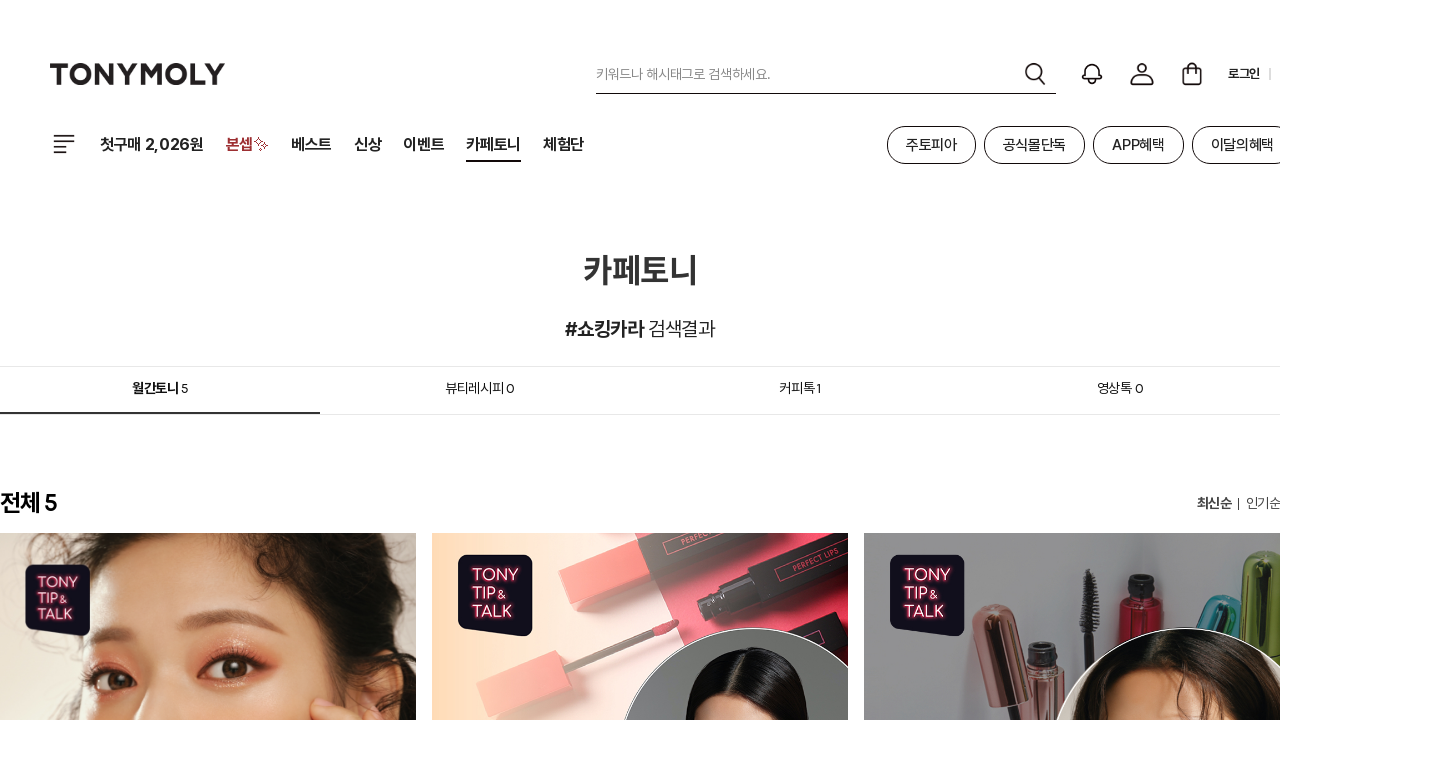

--- FILE ---
content_type: text/html;charset=UTF-8
request_url: https://tonymoly.com/community/community_search_result.do?i_sCommunityTag=%EC%87%BC%ED%82%B9%EC%B9%B4%EB%9D%BC+
body_size: 50025
content:





















	
	
		
		
		
		
		
		 
		
		
		
		<!DOCTYPE html>
		<html lang="ko" class="">
		<head>
			<!-- global 공통 -->
			<meta charset="UTF-8">
			<meta name="viewport" content="width=device-width, initial-scale=1, maximum-scale=2">
			<meta http-equiv="X-UA-Compatible" content="IE=edge">
			
			
			
			
			
			
				
				
				
				
				
				
				
				
				
				
				
				
				
				
					<meta name="title" content="tonymoly.com">
					<meta name="description" content="BE UNCOMMON! 스타일리시한 자기주도적 뷰티 라이프를 선도하는 브랜드, 토니모리(TONYMOLY)">
					<meta property="og:type" content="website" />
					
						
						
						
						
						
						
						
							<meta property="og:title" content="tonymoly 토니모리">
							<meta property="og:image" content="/images/og-tonymoly.png">
							<meta property="og:url" content="https://tonymoly.com">
							<meta property="og:description" content="BE UNCOMMON! 스타일리시한 자기주도적 뷰티 라이프를 선도하는 브랜드, 토니모리(TONYMOLY)">
						
					
				
			
			<meta name="naver-site-verification" content="04b990222824428067992b72a79ae0300b6c96fa" />
			<meta name="facebook-domain-verification" content="x6wqu7smn5whzir3y4u2yldvppldyp" />
			<meta name="google-site-verification" content="fwDf-Ol7K9HRvPX23Lmknjlui5hbWinBUK4x_7mrqUM" />
			
				
					<title>세상의 모든 화장법, 카페토니 | 토니모리</title>
				
				
			
			<link rel="stylesheet" href="https://static.tonystreet.com/css/jquery-ui.min.css?ver=20260116_02">
			<link rel="stylesheet" href="https://static.tonystreet.com/css/swiper-bundle-8.3.1.min.css?ver=20260116_02" >
			<link rel="stylesheet" href="https://static.tonystreet.com/css/fonts.min.css?ver=20260116_02">
			<link rel="stylesheet" href="https://static.tonystreet.com/css/common.min.css?ver=20260116_02">
			<link rel="stylesheet" href="https://static.tonystreet.com/css/style.min.css?ver=20260116_02">
			<link rel="stylesheet" href="https://static.tonystreet.com/css/thumbnail_ratio.min.css?ver=20260116_02">
			
				
				
				
			
			<style>
				.header-container .logo a,
				.logo-side-tony a {
					background-image: url(https://d384glw2wph2ce.cloudfront.net/IMG1705lR470449610.png)
				}
				.header-mobile .logo a {
					background-image: url(https://d214w0arlvd25g.cloudfront.net/new_asset/img_logo_gnb_m.png)
				}
			</style>
			<link rel="apple-touch-icon" sizes="57x57" href="https://d214w0arlvd25g.cloudfront.net/favicon/apple-icon-57x57.png">
			<link rel="apple-touch-icon" sizes="60x60" href="https://d214w0arlvd25g.cloudfront.net/favicon/apple-icon-60x60.png">
			<link rel="apple-touch-icon" sizes="72x72" href="https://d214w0arlvd25g.cloudfront.net/favicon/apple-icon-72x72.png">
			<link rel="apple-touch-icon" sizes="76x76" href="https://d214w0arlvd25g.cloudfront.net/favicon/apple-icon-76x76.png">
			<link rel="apple-touch-icon" sizes="114x114" href="https://d214w0arlvd25g.cloudfront.net/favicon/apple-icon-114x114.png">
			<link rel="apple-touch-icon" sizes="120x120" href="https://d214w0arlvd25g.cloudfront.netfavicon/apple-icon-120x120.png">
			<link rel="apple-touch-icon" sizes="144x144" href="https://d214w0arlvd25g.cloudfront.net/favicon/apple-icon-144x144.png">
			<link rel="apple-touch-icon" sizes="152x152" href="https://d214w0arlvd25g.cloudfront.net/favicon/apple-icon-152x152.png">
			<link rel="apple-touch-icon" sizes="180x180" href="https://d214w0arlvd25g.cloudfront.net/favicon/apple-icon-180x180.png">
			<link rel="icon" type="image/png" sizes="16x16" href="https://d214w0arlvd25g.cloudfront.net/favicon/favicon-16x16.png">
			<link rel="icon" type="image/png" sizes="32x32" href="https://d214w0arlvd25g.cloudfront.net/favicon/favicon-32x32.png">
			<link rel="icon" type="image/png" sizes="36x36" href="https://d214w0arlvd25g.cloudfront.net/favicon/android-icon-36x36.png">
			<link rel="icon" type="image/png" sizes="48x48" href="https://d214w0arlvd25g.cloudfront.net/favicon/android-icon-48x48.png">
			<link rel="icon" type="image/png" sizes="72x72" href="https://d214w0arlvd25g.cloudfront.net/favicon/android-icon-72x72.png">
			<link rel="icon" type="image/png" sizes="96x96" href="https://d214w0arlvd25g.cloudfront.net/favicon/android-icon-96x96.png">
			<link rel="icon" type="image/png" sizes="144x144" href="https://d214w0arlvd25g.cloudfront.net/favicon/android-icon-144x144.png">
			<link rel="icon" type="image/png" sizes="192x192" href="https://d214w0arlvd25g.cloudfront.net/favicon/android-icon-192x192.png">
			<meta name="msapplication-TileColor" content="#ffffff">
			<meta name="msapplication-TileImage" content="https://d214w0arlvd25g.cloudfront.net/favicon/ms-icon-144x144.png">
			<meta name="theme-color" content="#ffffff">
			<script>
				const DEVICE_V_GLOBAL = "PC",  //PC , MOBILE
					  s3_buckName = "tonyproduct",
					  s3_cdnUrl ="https://d384glw2wph2ce.cloudfront.net/",
					  S_USER_TYPE = '',
					  S_USERID = '';
			</script>
			
<link rel="stylesheet" href="https://static.tonystreet.com/js/flatpickr/flatpickr.min.css">
<script src="https://static.tonystreet.com/js/flatpickr/flatpickr.min.js"></script>
<script src="https://static.tonystreet.com/js/flatpickr/ko.js"></script>
<script src="https://static.tonystreet.com/js/jquery-3.3.1.min.js?ver=20260116_02"></script>
<script src="https://static.tonystreet.com/js/jquery-ui.min.js?ver=20260116_02"></script>
<script src="https://static.tonystreet.com/js/swiper-bundle-8.4.6.min.js?ver=20260116_02"></script>
<script src="https://static.tonystreet.com/js/tonymoly-ui-login.js?ver=20260116_02"></script>
<script src="https://static.tonystreet.com/js/tonymoly-ui-mypage.js?ver=20260116_02"></script>
<script src="https://static.tonystreet.com/js/jquery.validation/jquery.validate.min.js?ver=20260116_02"></script>
<script src="https://static.tonystreet.com/js/jquery.validation/additional-methods.min.js?ver=20260116_02"></script>
<script type="text/javascript" src="https://static.tonystreet.com/js/cm_function.js?ver=20260116_02"></script>
<script type="text/javascript" src="https://static.tonystreet.com/js/cm_jquery.js?ver=20260116_02"></script>
<script type="text/javascript" src="https://static.tonystreet.com/js/cm_dialog.js?ver=20260116_02"></script>
<script type="text/javascript" src="https://static.tonystreet.com/js/cm_scriptinvoker.js?ver=20260116_02"></script>
<script type="text/javascript" src="https://static.tonystreet.com/js/cm_web_grovemall.js?ver=20260116_02"></script>
<script type="text/javascript" src="https://static.tonystreet.com/js/app_scheme_action.js?ver=20260116_02"></script>
<script type="text/javascript" src="https://static.tonystreet.com/js/util/jquery-barcode.min.js?ver=20260116_02"></script>
<script type="text/javascript">
    function isMobile(){
        return (IS_MOBILE === 'true');
    }

    function getBrowserInfo() {
        const agent = navigator.userAgent.toLowerCase();
        if (agent.includes('trident')) {
            return 'IE';
        } else if (agent.includes('chrome')) {
            return 'CHROME';
        } else if (agent.includes('firefox')) {
            return 'FIREFOX';
        } else if (agent.includes('edg')) {
            return 'EDGE';
        } else if (agent.includes('safari')) {
            return 'SAFARI';
        } else {
            return '';
        }
    }
    
    const GLOBAL_BROWSER = getBrowserInfo();
    const GLOBAL_MOBILE_APP = '';
    const GLOBAL_MOBILE_OS = 'WINDOWS';
    const GLOBAL_SERVER_TYPE = 'REAL';
    const GLOBAL_WEB_ROOT = '/';
    const GLOBAL_WEB_URL = 'https://tonymoly.com/';
    const GLOBAL_SSL_URL = 'https://tonymoly.com/';
    const GLOBAL_IMG_URL = 'https://tonymoly.com/images/';
    const GLOBAL_FACEBOOK_URL = 'http://www.facebook.com/sharer/sharer.php?u=';
    const GLOBAL_TWITTER_URL = 'https://twitter.com/intent/tweet?';
    const IS_LOGIN = '' === "Y";
    const IS_MOBILE = 'false';
</script>
<script type="text/javascript" src="https://static.tonystreet.com/js/jquery.i18n.properties-min-1.0.9.js"></script>
<script type="text/javascript" src="https://static.tonystreet.com/js/lodash.min.js"></script>
<script type="text/javascript">
    $(function () {
        const language = "ko";
        loadBundle(language);
        loadBundle2(language);
    });

    function loadBundle(lang) {
        jQuery.i18n.properties({
            name: 'alert_message',
            path: '/rest/alert_message/',
            mode: 'map',
            language: lang,
            cache: true,
            callback: function() {}
        });
    }

    function loadBundle2(lang) {
        jQuery.i18n.properties({
            name: 'message',
            path: '/rest/message/',
            mode: 'map',
            language: lang,
            cache: true,
            callback: function() {}
        });
    }

    JshowMessageAlert = jQuery.i18n.prop;

    if (document.location.protocol == 'http:') {
        if(document.location.hostname.indexOf("local") == -1 && document.location.hostname.indexOf("dev") == -1 && document.location.hostname.indexOf("pub")){
            document.location.href = document.location.href.replace('http:', 'https:');
        }
    }
</script>

<script type="text/javascript" src="https://static.tonystreet.com/js/tonymoly-event-manager.js?ver=20260116_02"></script>
<script type="text/javascript" src="https://static.tonystreet.com/js/modules/tonymoly-cart-module.js?ver=20260116_02"></script>
<script type="text/javascript" src="https://static.tonystreet.com/js/modules/tonymoly-common-module.js?ver=20260116_02"></script>
<script type="text/javascript" src="https://static.tonystreet.com/js/modules/tonymoly-navigation-module.js?ver=20260116_02"></script>
<script type="text/javascript" src="https://static.tonystreet.com/js/modules/tonymoly-search-module.js?ver=20260116_02"></script>
<script type="text/javascript" src="https://static.tonystreet.com/js/modules/tonymoly-product-module.js?ver=20260116_02"></script>
<script type="text/javascript" src="https://static.tonystreet.com/js/modules/tonymoly-mypage-module.js?ver=20260116_02"></script>
<script type="text/javascript" src="https://static.tonystreet.com/js/modules/tonymoly-ui-module.js?ver=20260116_02"></script>
<script type="text/javascript" src="https://static.tonystreet.com/js/tonymoly-init.js?ver=20260116_02"></script>

			<script type="text/javascript" src="https://static.tonystreet.com/js/web/include/incHeader.js?ver=20260116_02"></script>
			
			<script>
				// 쿠키 생성
				var expire = new Date();
				expire.setDate(expire.getDate() + 30);
				cookies = 'mycookie=' + escape('https://tonymoly.com/') + '; path=/';
				document.cookie = cookies;
			</script>
			
				
				
					<script>
						!function(f,b,e,v,n,t,s)
						{if(f.fbq)return;n=f.fbq=function(){n.callMethod?
								n.callMethod.apply(n,arguments):n.queue.push(arguments)};
							if(!f._fbq)f._fbq=n;n.push=n;n.loaded=!0;n.version='2.0';
							n.queue=[];t=b.createElement(e);t.async=!0;
							t.src=v;s=b.getElementsByTagName(e)[0];
							s.parentNode.insertBefore(t,s)}(window, document,'script',
								'https://connect.facebook.net/en_US/fbevents.js');
						fbq('init', '207076846775479');
						fbq('track', 'PageView');
					</script>
					<noscript><img height="1" width="1" style="display:none" src="https://www.facebook.com/tr?id=207076846775479&ev=PageView&noscript=1" /></noscript>
				
			

			<!-- 2021-0225-JBS-ADD : 구글 GA 픽셀 스크립트 삽입 -->
			<!-- Global site tag (gtag.js) - Google Ads: 749300442 -->
			<script async src="https://www.googletagmanager.com/gtag/js?id=AW-749300442"></script>
			<script>
				window.dataLayer = window.dataLayer || [];
				function gtag(){dataLayer.push(arguments);}
				gtag('js', new Date());
				gtag('config', 'AW-749300442');
			</script>

			<!-- 2022.07.04 모비온 Enliple Tracker Start -->
			<script type="text/javascript">
				(function(a,g,e,n,t){a.enp=a.enp||function(){(a.enp.q=a.enp.q||[]).push(arguments)};n=g.createElement(e);n.async=!0;n.defer=!0;n.src="https://cdn.megadata.co.kr/dist/prod/enp_tracker_self_hosted.min.js";t=g.getElementsByTagName(e)[0];t.parentNode.insertBefore(n,t)})(window,document,"script");
				enp('create', 'common', 'tonystreet', { device: 'B' });  // W:웹, M: 모바일, B: 반응형
				enp('send', 'common', 'tonystreet');
			</script>








			<!-- 2021-0218-JBS-ADD : 구글 채널톡 마케팅 태그관리자 스크립트 삽입 -->
			<!-- Google Tag Manager -->
			<script>(function(w,d,s,l,i){w[l]=w[l]||[];w[l].push({'gtm.start':
						new Date().getTime(),event:'gtm.js'});var f=d.getElementsByTagName(s)[0],
					j=d.createElement(s),dl=l!='dataLayer'?'&l='+l:'';j.async=true;j.src=
					'https://www.googletagmanager.com/gtm.js?id='+i+dl;f.parentNode.insertBefore(j,f);
			})(window,document,'script','dataLayer','GTM-NWZ9BWP');</script>
			<!-- End Google Tag Manager -->
			
			
			
			<script type="text/javascript">
				let userEmailHashing = ''
				const LocalStorageHashingEmail = '';
				function getLocalStorageHashingEmail() {
					return localStorage.getItem(LocalStorageHashingEmail) !== null && IS_LOGIN ? localStorage.getItem(LocalStorageHashingEmail) : '';
				}
				if(IS_LOGIN && userEmailHashing !== '') {
					localStorage.setItem(LocalStorageHashingEmail, userEmailHashing)
				}
				const encryptedId = getLocalStorageHashingEmail();
				const currentDeviceForCriteo = 'PC';
			</script>
			
				<script id="criteo_script" type="text/javascript" src="//dynamic.criteo.com/js/ld/ld.js?a=24188" async="true"></script>
				
					
					
					
				
			
			
    <link rel="stylesheet" href="https://d214w0arlvd25g.cloudfront.net/XEIcon-2.2.0/xeicon.min.css">
    <link rel="stylesheet" type="text/css" href="/css/cafetony/common.min.css?ver=20260116_02">
    <link rel="stylesheet" type="text/css" href="/css/cafetony/search_result.css?ver=20260116_02">
    <link rel="stylesheet" type="text/css" href="/css/cafetony/monthlytony.min.css?ver=20260116_02">
    <link rel="stylesheet" type="text/css" href="/css/cafetony/beautyrecipe.min.css?ver=20260116_02">
    <link rel="stylesheet" type="text/css" href="/css/cafetony/coffeetalk.min.css?ver=20260116_02">
    <link rel="stylesheet" type="text/css" href="/css/cafetony/videotalk.min.css?ver=20260116_02">
    <script type="text/javascript" src="https://static.tonystreet.com/js/web/community/jquery.lazyload.js?ver=20260116_02"></script>
    <script type="text/javascript" src="https://static.tonystreet.com/js/web/community/community_search_result.js?ver=20260116_02"></script>
    <script type="text/javascript" src="https://static.tonystreet.com/js/web/community/cafetony_common.js?ver=20260116_02"></script>
    <script type="text/javascript">
        $(function () {
            invoker.invoke("WebCommon");
            invoker.invoke("WebCommunitySearchResult");
        });
    </script>

		</head>
		<body
				 id="community_sch_result"
				 class="pc_ver"
				
				
		>
		
		<div id="wp_tg_cts" style="display:none;"></div>
		<script type="text/javascript">
			var kind_of_device = (DEVICE_V_GLOBAL == "PC") ? "web" : "mobile",
				wptg_tagscript_vars = wptg_tagscript_vars || [];

			wptg_tagscript_vars.push(
				(function() {
					return {
						wp_hcuid:"",
						ti:"54901",
						ty:"Home",
						device: kind_of_device
					};
				})
			);
		</script>
		
		
			
			
				






    
    
        
    

<header class="header header-desktop">



    <div id="top_slide_banner" class="swiper-container" style="display: none;"></div>
    <div class="header-container">
        <h1 class="logo">
            <a href="/" aria-label="메인으로 바로가기 링크"></a>
        </h1>
        <div class="utile-wrap">
            
            
                
            
            
            <div class="search-layer">
                
                    <div class="search-wrap community">
                        <div class="search-box">
                            <input type="search" id="community_search" name="community_search" class="input-foo" placeholder="키워드나 해시태그로 검색하세요." />
                            <span id="go_search" class="btn-search"></span>
                        </div>
                    </div>
                
            </div>
            <div class="user-zone">
                <input type="hidden" name="certifyType" value="" id="certifyType" />
                <input type="hidden" name="provider" value="" id="provider" />
                <ul class="utile-list">
                    
                        <li id="community_alarm_btn" class="icon"><a href="javascript:;"><img src="https://d214w0arlvd25g.cloudfront.net/new_asset/ic_bell.png" alt="카페토니 알람 아이콘" /></a></li>
                    
                    <li id="my_page_btn" class="icon">
                        <a href="javascript:;" class="link-mytony"><img src="https://d214w0arlvd25g.cloudfront.net/new_asset/ic_mypage_b_new.png" alt="마이페이지 아이콘" /></a>
                    </li>
                    <li class="icon">
                        <a id="cart_total_cnt" class="btn-cart" href="/cart/web_cart_cart_list.do">
                            <img src="https://d214w0arlvd25g.cloudfront.net/new_asset/ic_bag_b_new.png" alt="장바구니 아이콘" />
                        </a>
                    </li>
                    
                        
                        
                            <li><a href="javascript:;" class="btn_login">로그인</a></li>
                            <li><a href="https://tonymoly.com/mbr/mbr_member_sign_up_cert.do">회원가입</a></li>
                        
                    
                    <li><a href="/cstm/cstm_main.do">고객센터</a></li>
                </ul>
            </div>
        </div>
        
    </div>
    












    












 
<div class="nav">
    <div class="nav-container">
        
        <section class="menu_section">
            <div class="btn-menu">
                <div class="gnb-container">
                    <ul class="gnb-content"></ul>
                </div>
            </div>
            
        </section>
        
            











<nav class="event-zone">
    
        <a href="/" style="text-decoration: none;"><div id="logo_symbol"></div></a>
    
    <ul class="event-menu">
        
            <li class="all_menu"><a href="javascript:;"><i class="icon-menu"></i></a></li>
        
        
            
            
            
                
                
            
        
            
            
            
                
                
                    <li class="master_list">
                        <a href="/plan/shop_plan_exhb_view.do?planexhb=PEM26011209375006228">첫구매 2,026원</a>
                    </li>
                
            
        
            
            
            
                
                
                    <li class="master_list">
                        <a href="/shop/prod/shop_prod_product_search_list.do?i_sKeyword=본셉&i_sKeyword_desktop=&i_sKeyword_mobile=&i_sFlagAutoSearch=N" style="color:#9D2F32">본셉✨</a>
                    </li>
                
            
        
            
            
            
                
                
                    <li class="master_list">
                        <a href="/bestseller/shop_bestseller_list.do">베스트</a>
                    </li>
                
            
        
            
            
            
                
                
                    <li class="master_list">
                        <a href="/new/shop_new_arrival_main.do">신상</a>
                    </li>
                
            
        
            
            
            
                
                
                    <li class="master_list">
                        <a href="/plan/shop_plan_exhb_main.do">이벤트</a>
                    </li>
                
            
        
            
            
            
                
                
                    <li class="master_list">
                        <a href="/tiptalk/list.do">카페토니</a>
                    </li>
                
            
        
            
            
            
                
                
                    <li class="master_list">
                        <a href="/event/event_beautytester_list.do">체험단</a>
                    </li>
                
            
        
    </ul>
</nav>
            












    <section id="hashtag_list_section">
        <ul>
            
                <li>
                    <a href="/ctgr/category_product_list.do?i_sCategorycd1=0005&i_sCategorynm1=주토피아%20콜라보">
                        
                        주토피아
                    </a>
                </li>
            
                <li>
                    <a href="/ctgr/category_product_list.do?i_sCategorycd1=0002&i_sCategorynm1=공식몰%20회원%20전용♥%EF%B8%8F">
                        
                        공식몰단독
                    </a>
                </li>
            
                <li>
                    <a href="/plan/shop_plan_exhb_view.do?planexhb=PEM25103018225905935">
                        
                        APP혜택
                    </a>
                </li>
            
                <li>
                    <a href="/plan/shop_plan_exhb_view.do?planexhb=PEM23122913500304574">
                        
                        이달의혜택
                    </a>
                </li>
            
                <li>
                    <a href="/plan/shop_plan_exhb_view.do?planexhb=PEM23072716240904318">
                        
                        카톡플친
                    </a>
                </li>
            
        </ul>
    </section>

        
    </div>
</div>
</header>
			
		
		
		<div class="wrapper">
			<div class="container">
				<input type="hidden" id="free_delivery_limit" value="20000" />
				







	<script type="text/javascript">
		function goUserLogin() {
			var frm = $("form[name='frm_login']");
			frm.submit();
		}
	</script>
	
<form id="frm_common" name="frm_common" method="post" action="">
	<input type="hidden" name="i_sReturnUrl"    	value="https://tonymoly.com/community/community_search_result.do"/>
	<input type="hidden" name="i_sReturnParam"    	value="i_sCommunityTag=%EC%87%BC%ED%82%B9%EC%B9%B4%EB%9D%BC+&"/>
</form>



<form id="frm_login" name="frm_login" data-status="N" method="post" action="https://tonymoly.com/mbr/mbr_member_login.do">
	<input type="hidden" name="returnUrl"    	value="https://tonymoly.com/community/community_search_result.do"/>
	<input type="hidden" name="returnParam"    	value="i_sCommunityTag=%EC%87%BC%ED%82%B9%EC%B9%B4%EB%9D%BC+&"/>
	
	
	
	
	
</form>

<form id="frm_reload" name="frm_reload" method="post" action="/community/community_search_result.do">
	
    <textarea name="i_sCommunityTag" style="display:none;">쇼킹카라 </textarea>
    <input name="i_iNowPageNo" value="" style="display:none;"/>
    <input name="i_iPageSize" value="" style="display:none;"/>
</form>
				
<form class="cafetony community_wrapper" id="frm" name="frm" method="post" action="">
    <input type="hidden" id="user_id" value=""/>
    <input type="hidden" id="user_photo" value="">
    <input type="hidden" name="i_sFlagMobile" value=""/>
    <div class="container">
        












<script type="text/javascript">
    $(function() {
        $("select[name='i_sSelectMovePage']").on("selectmenuchange", function () {
            var url = $("#i_sSelectMovePage").val();
            document.location.href = url;
        });
    });
</script>
<!-- 공통 :SNB -->

    
    
    
    
    


    
        
            
            
                <div class="snb-group p_ver">
                    <!-- 타이틀 -->
                    <div class="title_wrap">
                        <h2>카페토니</h2>
                    </div>
                </div>
                
                    
                    
                
            
        
    
    

<!-- //공통 :SNB -->
        <div id="community_search_header">
            <div class="title">
                <i class="btn_back"></i>
                
                    
                        
                    
                    
                
                <h2><b class="bold">#쇼킹카라 </b> 검색결과</h2>
            </div>
            
            
            
            
            
                
                
                
                
                
                    
                
            
            <ul id="sch_tab_container">
                <li data-id="monthly" class="tab_list on">월간토니 <em>0</em></li>
                <li data-id="beauty" class="tab_list">뷰티레시피 <em>0</em></li>
                <li data-id="coffee" class="tab_list">커피톡 <em>0</em></li>
                <li data-id="video" class="tab_list">영상톡 <em>0</em></li>
            </ul>
        </div>
        <div id="content_container"></div>
    </div>
    
















<link rel="stylesheet" type="text/css" href="/css/share.min.css?ver=20260116_02">

    <link rel="stylesheet" type="text/css" href="/css/cafetony/alarm.min.css?ver=20260116_02" />
    <script>
        let setPageParam = 'i_sCommunityTag=%EC%87%BC%ED%82%B9%EC%B9%B4%EB%9D%BC+&';
        $(function(){
            invoker.invoke("WebCafetoyReplyList");
        });
    </script>
    <script type="text/javascript" src="https://static.tonystreet.com/js/jfupload/js/jquery.fileupload.js?ver=20260116_02"></script>
    <script type="text/javascript" src="https://static.tonystreet.com/js/jfupload/js/jquery.fileupload-process.js?ver=20260116_02"></script>
    <script type="text/javascript" src="https://static.tonystreet.com/js/jfupload/js/jquery.fileupload-image.js?ver=20260116_02"></script>
    <script type="text/javascript" src="https://static.tonystreet.com/js/jfupload/js/jquery.fileupload-validate.js?ver=20260116_02"></script>
    <script type="text/javascript" src="https://static.tonystreet.com/js/jfupload/js/jquery.fileupload-jquery-ui.js?ver=20260116_02"></script>
    <script type="text/javascript" src="https://static.tonystreet.com/js/jfupload/cm_jfupload.js?ver=20260116_02"></script>
    <script type="text/javascript" src="https://static.tonystreet.com/js/web/community/cafetony_reply.js?ver=20260116_02"></script>

<script type="text/javascript" src="https://static.tonystreet.com/js/web/community/footer_nav.js?ver=20260116_02"></script>

    <input type="hidden" name="isLogin" id="isLogin" value="N"/>
    <input type="hidden" name="page_referer" value="" />
    
        
        
        
    
    <div class="master_handler">
        
            
                
                
            
        
        <a id="toTop" href="javascript:;"><img src="/images/totop.png" /></a>
    </div>


    
    
        <div id="share_cont" class="shareBox">
            <div class="share_wrapper">
                <h5>공유하기</h5>
                <ul>
                    <li>
                        <a href="javascript:;" id="shareFacebook">
                            <i class="xi-facebook"></i>
                            <span>페이스북</span>
                        </a>
                    </li>
                    <li>
                        <a href="javascript:;" id="shareTwitter">
                            <i class="xi-twitter"></i>
                            <span>트위터</span>
                        </a>
                    </li>
                    <li id="copy_wrapper">
                        <a href="javascript:;" id="shareClipboard" class="btn-clipboard" data-clipboard-target="#dtl_clip_target" onclick="copyLink();">
                            <i class="xi-link"></i>
                            <span>링크복사</span>
                        </a>
                    </li>
                </ul>
                <div id="cancel_share">취소</div>
            </div>
        </div>
        <div id="share_back"></div>
    

<input type="hidden" name="pageName" value="" />
<form name="reply_info" method="post"></form>
<form name="frm_uploads"></form>
</form>
<form name="reply_info" method="post"></form>

				
			</div>
			
		</div>
		





<footer id="includeFooter" class="footer">
    <div class="foot_container">
        <div class="inner">
            <i class="ci"></i>
            
            <ul id="folding_menu">
                
                    <li class="tonymoly">(주)토니모리</li>
                
                <li>
                    <span><address>서울특별시 서초구 남부순환로 2557</address></span>
                    <span class="business_num">사업자번호 : 114-86-53270<a href="//www.ftc.go.kr/bizCommPop.do?wrkr_no=1148653270&amp;apv_perm_no=" class="f-link" target="_blank" title="새창">사업자 정보확인</a></span>
                </li>
                <li class="online_pay_info">
                    <span>호스팅사업자 : (주)토니모리</span>
                    <span>통신판매업신고번호: 제2015-서울서초-0615호</span>
                    <span>대표이사 : 김승철</span>
                    <span>개인정보보호책임자 : 김승철</span>
                </li>
                
                    <li class="nicepayment_info">
                        <span>(주)나이스페이 구매안전서비스</span>
                        <span>고객님의 안전거래를 위해 현금 거래에 대해 나이스페이 에스크로서비스를 이용하실 수 있습니다.</span>
                        <a href="#" class="f-link btn_cert_service" target="_blank" title="새창">서비스 가입사실확인</a>
                    </li>
                
            </ul>
            
                <div class="copy_wrapper">
                    <p class="copyright">ⓒ TONYMOLY. ALL RIGHTS RESERVED</p>
                    <div class="sns_channels">
                        <a href="https://pf.kakao.com/_AcKrI" target="_blank"><img src="https://d214w0arlvd25g.cloudfront.net/new_asset/ic-footer-kakao.png" alt="토니모리 카카오채널" /></a>
                        <a href="https://x.com/tonymoly_x" target="_blank"><img src="https://d214w0arlvd25g.cloudfront.net/new_asset/ic-footer-x.png" alt="토니모리 엑스" /></a>
                        <a href="https://www.tiktok.com/@tonymolykr" target="_blank"><img src="https://d214w0arlvd25g.cloudfront.net/new_asset/ic-footer-tiktok.png" alt="토니모리 틱톡" /></a>
                        <a href="https://www.instagram.com/tonymoly" target="_blank"><img src="https://d214w0arlvd25g.cloudfront.net/new_asset/ic-footer-insta.png" alt="토니모리 인스타그램" /></a>
                        <a href="https://www.youtube.com/@tonymolykr" target="_blank"><img src="https://d214w0arlvd25g.cloudfront.net/new_asset/ic-footer-youtube.png" alt="토니모리 유튜브채널" /></a>
                    </div>
                </div>
            
        </div>
        <div class="inner">
            
            
            
            
            <ul class="footer_bottom">
                <li><a href="http://corp.tonymoly.com" target="_blank">회사소개</a></li>
                
                    
                        <li><a href="/cstm/cstm_notice_list.do">공지사항</a></li>
                        <li><a href="/brand/brand_store_info.do">매장정보</a></li>
                        <li><a href="/foot/foot_config_franchise_reg.do">가맹점&amp;특판문의</a></li>
                        <li><a href="/foot/foot_terms_of_use.do">이용약관</a></li>
                        <li><a id="privacy_use" href="/foot/foot_privacy_policy.do">개인정보처리방침</a></li>
                        <li><a href="javascript:;" class="email_policy">이메일 무단 수집거부</a></li>
                    
                    
                
            </ul>
        </div>
        
            
                <div class="inner">
                    <ul class="service_hour">
                        <li><span>고객센터 이용안내</span></li>
                        <li><a href="tel:080-356-2222">080-356-2222</a></li>
                        <li><span>평일 10:00~17:00 (주말 및 공휴일 휴무)</span><span>점심 12:00~14:00</span></li>
                        <li><span>주말 및 공휴일은 1:1문의하기를 이용해 주세요.</span><span>업무가 시작되면 바로 처리해 드리겠습니다.</span></li>
                    </ul>
                    <div>
                        <ul class="cs_center_button">
                            <li><a href="/cstm/cstm_faq_list.do"><span>자주묻는질문</span></a></li>
                            <li><a href="/cstm/cstm_direct_write.do"><span>1:1문의</span></a></li>
                        </ul>
                    </div>
                </div>
            
            
        
    </div>
</footer>

<!-- 앱다운 팝업 > 스플래시 팝업 -->
<div class="modal-splash-wrapper main-pop" id="mainPopWrapper">
    <div class="main-pop-layout"></div>
</div>
<!-- //앱다운 팝업 > 스플래시 팝업 -->

<div class="modal-wrapper" id="modalMemshpCard">
    <div class="card-layer">
        <div class="card-container">
            <div class="card-content">
                <a href="javascript:;" class="btn-card-close btn_memshp_close"><span class="blind">레이어 닫기</span></a>
                <div class="tit-layer">토니모리 멤버십 카드</div>
                <div class="barcord wrapBarcord">
                </div>
                <p class="barcord-num"></p>
            </div>
        </div>
    </div>
</div>

<form id="frm_prdOption"></form>
<form id="frm_ctgr" method="post">
    <input type="hidden" name="i_sCategorycd1" value=""/>
    <input type="hidden" name="i_sCategorycd2" value=""/>
    <input type="hidden" name="i_sCategorycd3" value=""/>
    <input type="hidden" name="i_sCategorynm1" value=""/>
    <input type="hidden" name="i_sCategorynm2" value=""/>
    <input type="hidden" name="i_sCategorynm3" value=""/>
</form>
<form id="frm_brand">
    <input type="hidden" name="i_sBrandcd" value=""/>
</form>
<form id="frm_search">
    <input type="hidden" name="i_sKeyword" value=""/>
    <input type="hidden" name="i_sKeyword_desktop" value=""/>
    <input type="hidden" name="i_sKeyword_mobile"  value=""/>
    <input type="hidden" name="i_sFlagAutoSearch" value="N"/>
</form>

<div id="div_shop_popup_list"></div>


<div class="mypageModal modal-wrapper" id="modalEmailPolicy">
    <div class="modal-wrap emailAgree-modal-wrap">
        <div class="modal-container">
            <div class="title-wrap line ">
                <div class="title-sub">이메일 무단 수집 거부</div>
            </div>
            <a href="javascript:modalPopupClose('#modalEmailPolicy');" class="btn-modal-close"><span
                    class="blind">레이어 닫기</span></a>
            <div class="modal-content">
                <div class="address-section emailPop">
                    <div class="emailagreeCon">
                        <div class="img"><img src="/images/mypage/emailagree.png" alt="이메일"></div>
                        <div class="text">
                            <p>알려드립니다!</p>
                            <p>
                                본 사이트에 게시된 이메일 주소가 전자우편 수집 프로그램이나 그 밖의 기술적 장치를 이용하여 무단으로 수집되는 것을 거부하며, 이를 위반할 시
                                정보통신망 법에 의해 처벌됩니다.
                            </p>
                        </div>
                    </div>
                </div>
            </div>
        </div>
    </div>
</div>


<!-- wrapper -->
<!-- 레이어팝업삽입 -->
<div id="review_detail_popup" class="photo_review_popup" style="display:none;"></div>




<!-- 레이어팝업삽입 -->
		




		<!-- 공통 적용 스크립트 , 모든 페이지에 노출되도록 설치. 단 전환페이지 설정값보다 항상 하단에 위치해야함 -->
		<script type="text/javascript" src="//wcs.naver.net/wcslog.js"> </script>
		<script type="text/javascript">
			if (!wcs_add) var wcs_add={};
			wcs_add["wa"] = "s_568ea1332caa";
			if (!_nasa) var _nasa={};
			if(window.wcs){
				wcs.inflow("tonymoly.com");
			}
		</script>
		<!-- AceCounter Log Gathering Script V.8.0.AMZ2019080601 -->
		<script language='javascript'>
			var _AceGID=(function(){var Inf=['gtc15.acecounter.com','8080','BS4A44717384054','AW','0','NaPm,Ncisy','ALL','0']; var _CI=(!_AceGID)?[]:_AceGID.val;var _N=0;var _T=new Image(0,0);if(_CI.join('.').indexOf(Inf[3])<0){ _T.src ="https://"+ Inf[0] +'/?cookie'; _CI.push(Inf);  _N=_CI.length; } return {o: _N,val:_CI}; })();
			var _AceCounter=(function(){var G=_AceGID;var _sc=document.createElement('script');var _sm=document.getElementsByTagName('script')[0];if(G.o!=0){var _A=G.val[G.o-1];var _G=(_A[0]).substr(0,_A[0].indexOf('.'));var _C=(_A[7]!='0')?(_A[2]):_A[3];var _U=(_A[5]).replace(/\,/g,'_');_sc.src='https:'+'//cr.acecounter.com/Web/AceCounter_'+_C+'.js?gc='+_A[2]+'&py='+_A[4]+'&gd='+_G+'&gp='+_A[1]+'&up='+_U+'&rd='+(new Date().getTime());_sm.parentNode.insertBefore(_sc,_sm);return _sc.src;}})();
		</script>
		<!-- AceCounter Log Gathering Script End -->
		
			<!--임직원이 아닐경우만 채널톡 허용-->
			<noscript><iframe src="https://www.googletagmanager.com/ns.html?id=GTM-NWZ9BWP" height="0" width="0" style="display:none;visibility:hidden"></iframe></noscript>
			<script>
				var BrowserInfo = getBrowserInfo();

				(function() {
					var w = window;
					if (w.ChannelIO) {
						return (window.console.error || window.console.log || function(){})('ChannelIO script included twice.');
					}
					var ch = function() {
						ch.c(arguments);
					};
					ch.q = [];
					ch.c = function(args) {
						ch.q.push(args);
					};
					w.ChannelIO = ch;
					function l() {
						if (w.ChannelIOInitialized) {
							return;
						}
						w.ChannelIOInitialized = true;
						var s = document.createElement('script');
						s.type = 'text/javascript';
						s.async = true;
						s.src = 'https://cdn.channel.io/plugin/ch-plugin-web.js';
						s.charset = 'UTF-8';
						var x = document.getElementsByTagName('script')[0];

						var link = document.location.href;
						if (link.includes('tiptalk')
							|| link.includes('web_order_payment')
							|| link.includes('web_cart_cart_list')
							|| link.includes('coffeetalk')
							|| link.includes('community')
							|| link.includes('shop_set_product_view')
							|| link.includes('shop_prod_product_view')
							|| link.includes('mbr_member_login')
							|| link.includes('mbr_member_sign_up_info')
							|| link.includes('mbr_member_sign_up_succ')
							|| link.includes('mbr_member_sign_up_cert')
							|| link.includes('brand_store_info')
							|| link.includes('callbackKakao')
							|| link.includes('callbackNaver')
							|| link.includes('callbackApple')
							|| link.includes('my_info_update')) {
						} else {
							x.parentNode.insertBefore(s, x);
						}

					}
					if (document.readyState === 'complete') {
						l();
					} else if (window.attachEvent) {
						window.attachEvent('onload', l);
					} else {
						window.addEventListener('DOMContentLoaded', l, false);
						window.addEventListener('load', l, false);
					}
				})();
				ChannelIO('boot', {
					"pluginKey": "1fb1ce81-cf30-4efd-afb8-f18adfce6b34",
					"memberId": "",
					"member" : IS_LOGIN,
					"language" : "kor" ,
					"web" : {
						"browserName" : BrowserInfo.browserName ,
						"osName" : "WINDOWS" ,
						"device" : "PC"
						
					}
				});
			</script>
		
		<div id="widerplanet_script">
			<script type="text/javascript" async src="//cdn-aitg.widerplanet.com/js/wp_astg_4.0.js"></script>
		</div>
		<script>
			wcs_do(_nasa);
		</script>
		<div id="temp_emblemlist" style="display: none;">
			
				<span data-id="TM20220318000140458">
					
						<em data-src="https://d384glw2wph2ce.cloudfront.net/IMG1724mu636360551.png"></em>
					
						<em data-src="https://d384glw2wph2ce.cloudfront.net/IMG1724wk636411617.png"></em>
					
						<em data-src="https://d384glw2wph2ce.cloudfront.net/IMG1724nL636457723.png"></em>
					
						<em data-src="https://d384glw2wph2ce.cloudfront.net/IMG1724er636491727.png"></em>
					
				</span>
			
				<span data-id="TM20220330000140660">
					
						<em data-src="https://d384glw2wph2ce.cloudfront.net/IMG1724If637394681.png"></em>
					
						<em data-src="https://d384glw2wph2ce.cloudfront.net/IMG1724Pi637502467.png"></em>
					
						<em data-src="https://d384glw2wph2ce.cloudfront.net/IMG1724Fo637865976.png"></em>
					
						<em data-src="https://d384glw2wph2ce.cloudfront.net/IMG1724xF637910064.png"></em>
					
				</span>
			
				<span data-id="TM20220628000143021">
					
						<em data-src="https://d384glw2wph2ce.cloudfront.net/IMG1724PC636677390.png"></em>
					
				</span>
			
				<span data-id="TM20220628000143035">
					
						<em data-src="https://d384glw2wph2ce.cloudfront.net/IMG1724gN636146723.png"></em>
					
						<em data-src="https://d384glw2wph2ce.cloudfront.net/IMG1724qG636227892.png"></em>
					
						<em data-src="https://d384glw2wph2ce.cloudfront.net/IMG1724Xi636271920.png"></em>
					
						<em data-src="https://d384glw2wph2ce.cloudfront.net/IMG1737cw361641392.png"></em>
					
				</span>
			
				<span data-id="TM20220907000143790">
					
						<em data-src="https://d384glw2wph2ce.cloudfront.net/IMG1724nI638214118.png"></em>
					
						<em data-src="https://d384glw2wph2ce.cloudfront.net/IMG1724Yv638276141.png"></em>
					
						<em data-src="https://d384glw2wph2ce.cloudfront.net/IMG1724qo638331951.png"></em>
					
				</span>
			
				<span data-id="TM20230127000144739">
					
						<em data-src="https://d384glw2wph2ce.cloudfront.net/IMG1737xl361537588.png"></em>
					
						<em data-src="https://d384glw2wph2ce.cloudfront.net/IMG1737Cc361566649.png"></em>
					
						<em data-src="https://d384glw2wph2ce.cloudfront.net/IMG1737SZ361965031.png"></em>
					
						<em data-src="https://d384glw2wph2ce.cloudfront.net/IMG1749wR519507562.png"></em>
					
						<em data-src="https://d384glw2wph2ce.cloudfront.net/IMG1737hY361987719.png"></em>
					
				</span>
			
				<span data-id="TM20230426000145448">
					
						<em data-src="https://d384glw2wph2ce.cloudfront.net/IMG1764mc147749536.webp"></em>
					
						<em data-src="https://d384glw2wph2ce.cloudfront.net/IMG1724DV290055423.png"></em>
					
						<em data-src="https://d384glw2wph2ce.cloudfront.net/IMG1759Nd305226447.png"></em>
					
						<em data-src="https://d384glw2wph2ce.cloudfront.net/IMG1724ki287558152.png"></em>
					
						<em data-src="https://d384glw2wph2ce.cloudfront.net/IMG1749bg519616394.png"></em>
					
				</span>
			
				<span data-id="TM20230501000145500">
					
						<em data-src="https://d384glw2wph2ce.cloudfront.net/IMG1749bg519616394.png"></em>
					
				</span>
			
				<span data-id="TM20230915000147252">
					
						<em data-src="https://d384glw2wph2ce.cloudfront.net/IMG1724zO635107230.png"></em>
					
						<em data-src="https://d384glw2wph2ce.cloudfront.net/IMG1724Ki635160716.png"></em>
					
						<em data-src="https://d384glw2wph2ce.cloudfront.net/IMG1724ZL635201947.png"></em>
					
				</span>
			
				<span data-id="TM20240605000149112">
					
						<em data-src="https://d384glw2wph2ce.cloudfront.net/IMG1764Bz655555077.webp"></em>
					
						<em data-src="https://d384glw2wph2ce.cloudfront.net/IMG1749vW519742347.png"></em>
					
						<em data-src="https://d384glw2wph2ce.cloudfront.net/IMG1733MQ797138294.png"></em>
					
				</span>
			
				<span data-id="TM20241204000150339">
					
						<em data-src="https://d384glw2wph2ce.cloudfront.net/IMG1756CN281159686.png"></em>
					
				</span>
			
				<span data-id="TM20250317000150790">
					
						<em data-src="https://d384glw2wph2ce.cloudfront.net/IMG1737xl361537588.png"></em>
					
						<em data-src="https://d384glw2wph2ce.cloudfront.net/IMG1737Cc361566649.png"></em>
					
						<em data-src="https://d384glw2wph2ce.cloudfront.net/IMG1737SZ361965031.png"></em>
					
						<em data-src="https://d384glw2wph2ce.cloudfront.net/IMG1737hY361987719.png"></em>
					
				</span>
			
				<span data-id="TM20250317000150791">
					
						<em data-src="https://d384glw2wph2ce.cloudfront.net/IMG1737xl361537588.png"></em>
					
						<em data-src="https://d384glw2wph2ce.cloudfront.net/IMG1737Cc361566649.png"></em>
					
						<em data-src="https://d384glw2wph2ce.cloudfront.net/IMG1737SZ361965031.png"></em>
					
						<em data-src="https://d384glw2wph2ce.cloudfront.net/IMG1737hY361987719.png"></em>
					
				</span>
			
				<span data-id="TM20250324000150898">
					
						<em data-src="https://d384glw2wph2ce.cloudfront.net/IMG1764LC655613822.webp"></em>
					
						<em data-src="https://d384glw2wph2ce.cloudfront.net/IMG1764ez147848380.webp"></em>
					
						<em data-src="https://d384glw2wph2ce.cloudfront.net/IMG1760hU576471904.png"></em>
					
						<em data-src="https://d384glw2wph2ce.cloudfront.net/IMG1749JU519813496.png"></em>
					
				</span>
			
				<span data-id="TM20250526000151116">
					
						<em data-src="https://d384glw2wph2ce.cloudfront.net/IMG1764ez147848380.webp"></em>
					
						<em data-src="https://d384glw2wph2ce.cloudfront.net/IMG1760hU576471904.png"></em>
					
				</span>
			
		</div>
		<div id="temp_giftlist" style="display: none;">
			
				<span data-id="TM20181216000005099" data-src="https://d384glw2wph2ce.cloudfront.net/IMG1728rN539807890.png?d=280x280"></span>
			
				<span data-id="TM20200831000016896" data-src="https://d384glw2wph2ce.cloudfront.net/IMG1728rN539807890.png?d=280x280"></span>
			
				<span data-id="TM20201221000017332" data-src="https://d384glw2wph2ce.cloudfront.net/IMG1745WGl909501016.png?d=280x280"></span>
			
				<span data-id="TM20230127000144739" data-src="https://d384glw2wph2ce.cloudfront.net/IMG1765Gs255137583.webp?d=280x280"></span>
			
				<span data-id="TM20230127000144739" data-src="https://d384glw2wph2ce.cloudfront.net/IMG1765Gs255137583.webp?d=280x280"></span>
			
				<span data-id="TM20231129000148127" data-src="https://d384glw2wph2ce.cloudfront.net/the-chok-chok-green-tea-no-wash-cleansin-thumb-00-01.webp?d=280x280"></span>
			
				<span data-id="TM20240605000149112" data-src="https://d384glw2wph2ce.cloudfront.net/IMG1765QO156503830.webp?d=280x280"></span>
			
				<span data-id="TM20240605000149112" data-src="https://d384glw2wph2ce.cloudfront.net/IMG1765QO156503830.webp?d=280x280"></span>
			
				<span data-id="TM20240605000149112" data-src="https://d384glw2wph2ce.cloudfront.net/IMG1765QO156503830.webp?d=280x280"></span>
			
				<span data-id="TM20241010000149738" data-src="https://d384glw2wph2ce.cloudfront.net/IMG1767YR166563732.webp?d=280x280"></span>
			
				<span data-id="TM20241025000149800" data-src="https://d384glw2wph2ce.cloudfront.net/IMG1767YR166563732.webp?d=280x280"></span>
			
				<span data-id="TM20241025000149800" data-src="https://d384glw2wph2ce.cloudfront.net/IMG1767YR166563732.webp?d=280x280"></span>
			
				<span data-id="TM20241025000149800" data-src="https://d384glw2wph2ce.cloudfront.net/IMG1767YR166563732.webp?d=280x280"></span>
			
				<span data-id="TM20241025000149801" data-src="https://d384glw2wph2ce.cloudfront.net/IMG1767YR166563732.webp?d=280x280"></span>
			
				<span data-id="TM20241025000149801" data-src="https://d384glw2wph2ce.cloudfront.net/IMG1767YR166563732.webp?d=280x280"></span>
			
				<span data-id="TM20241025000149801" data-src="https://d384glw2wph2ce.cloudfront.net/IMG1767YR166563732.webp?d=280x280"></span>
			
				<span data-id="TM20250324000150900" data-src="https://d384glw2wph2ce.cloudfront.net/IMG1727LN424470016.png?d=280x280"></span>
			
				<span data-id="TM20250409000151023" data-src="https://d384glw2wph2ce.cloudfront.net/IMG1767te749038520.webp?d=280x280"></span>
			
				<span data-id="TM20250418000151041" data-src="https://d384glw2wph2ce.cloudfront.net/IMG1767YR166563732.webp?d=280x280"></span>
			
				<span data-id="TM20250418000151041" data-src="https://d384glw2wph2ce.cloudfront.net/IMG1767YR166563732.webp?d=280x280"></span>
			
				<span data-id="TM20250418000151041" data-src="https://d384glw2wph2ce.cloudfront.net/IMG1767YR166563732.webp?d=280x280"></span>
			
				<span data-id="TM20250418000151041" data-src="https://d384glw2wph2ce.cloudfront.net/IMG1767YR166563732.webp?d=280x280"></span>
			
				<span data-id="TM20250418000151041" data-src="https://d384glw2wph2ce.cloudfront.net/IMG1767YR166563732.webp?d=280x280"></span>
			
				<span data-id="TM20250717000151291" data-src="https://d384glw2wph2ce.cloudfront.net/IMG1767BB851771492.webp?d=280x280"></span>
			
				<span data-id="TM20250912000151406" data-src="https://d384glw2wph2ce.cloudfront.net/IMG1765Gs255137583.webp?d=280x280"></span>
			
				<span data-id="TM20250912000151406" data-src="https://d384glw2wph2ce.cloudfront.net/IMG1765Gs255137583.webp?d=280x280"></span>
			
				<span data-id="TM20250917000151432" data-src="https://d384glw2wph2ce.cloudfront.net/IMG1761dr906446994.webp?d=280x280"></span>
			
				<span data-id="TM20250929000152241" data-src="https://d384glw2wph2ce.cloudfront.net/IMG1767jJ165807404.webp?d=280x280"></span>
			
				<span data-id="TM20251028000152318" data-src="https://d384glw2wph2ce.cloudfront.net/IMG1761dr906446994.webp?d=280x280"></span>
			
				<span data-id="TM20251029000152320" data-src="https://d384glw2wph2ce.cloudfront.net/IMG1761dr906446994.webp?d=280x280"></span>
			
		</div>
		<div id="temp_timesale" style="display: none;">
			
		</div>
		</body>
		</html>
	





--- FILE ---
content_type: text/css
request_url: https://static.tonystreet.com/css/fonts.min.css?ver=20260116_02
body_size: 661
content:
@font-face{font-family:"NotoSansKR-DemiLight-Hestia";font-weight:400;font-style:normal;font-display:swap;src:local("※"),url(https://d1rv5igqp1viic.cloudfront.net/fonts/noto/NotoSansKR-DemiLight-Hestia.eot?#iefix)format("eot"),url(https://d1rv5igqp1viic.cloudfront.net/fonts/noto/NotoSansKR-DemiLight-Hestia.woff)format("woff")}@font-face{font-family:"NotoSansKR-Medium-Hestia";font-weight:400;font-style:normal;font-display:swap;src:local("※"),url(https://d1rv5igqp1viic.cloudfront.net/fonts/noto/NotoSansKR-Medium-Hestia.eot?#iefix)format("eot"),url(https://d1rv5igqp1viic.cloudfront.net/fonts/noto/NotoSansKR-Medium-Hestia.woff)format("woff")}@font-face{font-family:"NotoSansKR-Bold-Hestia";font-weight:400;font-style:normal;font-display:swap;src:local("※"),url(https://d1rv5igqp1viic.cloudfront.net/fonts/noto/NotoSansKR-Bold-Hestia.eot?#iefix)format("eot"),url(https://d1rv5igqp1viic.cloudfront.net/fonts/noto/NotoSansKR-Bold-Hestia.woff)format("woff")}@font-face{font-family:"Lato-Regular";font-weight:400;font-style:normal;font-display:swap;src:local("※"),url(https://d1rv5igqp1viic.cloudfront.net/fonts/lato/Lato-Regular.eot?#iefix)format("embedded-opentype"),url(https://d1rv5igqp1viic.cloudfront.net/fonts/lato/Lato-Regular.woff)format("woff")}@font-face{font-family:"Lato-Black";font-weight:400;font-style:normal;font-display:swap;src:local("※"),url(https://d1rv5igqp1viic.cloudfront.net/fonts/lato/Lato-Black.eot?#iefix)format("embedded-opentype"),url(https://d1rv5igqp1viic.cloudfront.net/fonts/lato/Lato-Black.woff)format("woff")}@font-face{font-family:"Lato-Bold";font-weight:400;font-style:normal;font-display:swap;src:local("※"),url(https://d1rv5igqp1viic.cloudfront.net/fonts/lato/Lato-Bold.eot?#iefix)format("embedded-opentype"),url(https://d1rv5igqp1viic.cloudfront.net/fonts/lato/Lato-Bold.woff)format("woff")}@font-face{font-family:"GmarketSansLight";font-weight:400;font-style:normal;font-display:swap;src:local("※"),url(https://d1rv5igqp1viic.cloudfront.net/fonts/gmarket/GmarketSansLight.eot?#iefix)format("embedded-opentype"),url(https://d1rv5igqp1viic.cloudfront.net/fonts/gmarket/GmarketSansLight.woff)format("woff")}@font-face{font-family:"GmarketSansMedium";font-weight:400;font-style:normal;font-display:swap;src:local("※"),url(https://d1rv5igqp1viic.cloudfront.net/fonts/gmarket/GmarketSansMedium.eot?#iefix)format("embedded-opentype"),url(https://d1rv5igqp1viic.cloudfront.net/fonts/gmarket/GmarketSansMedium.woff)format("woff")}@font-face{font-family:"GmarketSansBold";font-weight:400;font-style:normal;font-display:swap;src:local("※"),url(https://d1rv5igqp1viic.cloudfront.net/fonts/gmarket/GmarketSansBold.eot?#iefix)format("embedded-opentype"),url(https://d1rv5igqp1viic.cloudfront.net/fonts/gmarket/GmarketSansBold.woff)format("woff")}@font-face{font-family:"CodecCold-Bold-Italic";font-weight:400;font-style:normal;font-display:swap;src:local("※"),url(https://d1rv5igqp1viic.cloudfront.net/fonts/codec-cold/Codec-Cold-Bold-Italic.eot?#iefix)format("embedded-opentype"),url(https://d1rv5igqp1viic.cloudfront.net/fonts/codec-cold/Codec-Cold-Bold-Italic.woff)format("woff")}@font-face{font-family:"CodecCold-Bold";font-weight:400;font-style:normal;font-display:swap;src:local("※"),url(https://d1rv5igqp1viic.cloudfront.net/fonts/codec-cold/Codec-Cold-Bold.eot?#iefix)format("embedded-opentype"),url(https://d1rv5igqp1viic.cloudfront.net/fonts/codec-cold/Codec-Cold-Bold.woff)format("woff")}@font-face{font-family:"CodecCold-Extrabold-Italic";font-weight:400;font-style:normal;font-display:swap;src:local("※"),url(https://d1rv5igqp1viic.cloudfront.net/fonts/codec-cold/Codec-Cold-Extrabold-Italic.eot?#iefix)format("embedded-opentype"),url(https://d1rv5igqp1viic.cloudfront.net/fonts/codec-cold/Codec-Cold-Extrabold-Italic.woff)format("woff")}@font-face{font-family:"CodecCold-Extrabold";font-weight:400;font-style:normal;font-display:swap;src:local("※"),url(https://d1rv5igqp1viic.cloudfront.net/fonts/codec-cold/Codec-Cold-Extrabold.eot?#iefix)format("embedded-opentype"),url(https://d1rv5igqp1viic.cloudfront.net/fonts/codec-cold/Codec-Cold-Extrabold.woff)format("woff")}@font-face{font-family:"CodecCold-Extralight-Italic";font-weight:400;font-style:normal;font-display:swap;src:local("※"),url(https://d1rv5igqp1viic.cloudfront.net/fonts/codec-cold/Codec-Cold-Extralight-Italic.eot?#iefix)format("embedded-opentype"),url(https://d1rv5igqp1viic.cloudfront.net/fonts/codec-cold/Codec-Cold-Extralight-Italic.woff)format("woff")}@font-face{font-family:"CodecCold-Extralight";font-weight:400;font-style:normal;font-display:swap;src:local("※"),url(https://d1rv5igqp1viic.cloudfront.net/fonts/codec-cold/Codec-Cold-Extralight.eot?#iefix)format("embedded-opentype"),url(https://d1rv5igqp1viic.cloudfront.net/fonts/codec-cold/Codec-Cold-Extralight.woff)format("woff")}@font-face{font-family:"CodecCold-Fat-Italic";font-weight:400;font-style:normal;font-display:swap;src:local("※"),url(https://d1rv5igqp1viic.cloudfront.net/fonts/codec-cold/Codec-Cold-Fat-Italic.eot?#iefix)format("embedded-opentype"),url(https://d1rv5igqp1viic.cloudfront.net/fonts/codec-cold/Codec-Cold-Fat-Italic.woff)format("woff")}@font-face{font-family:"CodecCold-Fat";font-weight:400;font-style:normal;font-display:swap;src:local("※"),url(https://d1rv5igqp1viic.cloudfront.net/fonts/codec-cold/Codec-Cold-Fat.eot?#iefix)format("embedded-opentype"),url(https://d1rv5igqp1viic.cloudfront.net/fonts/codec-cold/Codec-Cold-Fat.woff)format("woff")}@font-face{font-family:"CodecCold-Heavy-Italic";font-weight:400;font-style:normal;font-display:swap;src:local("※"),url(https://d1rv5igqp1viic.cloudfront.net/fonts/codec-cold/Codec-Cold-Heavy-Italic.eot?#iefix)format("embedded-opentype"),url(https://d1rv5igqp1viic.cloudfront.net/fonts/codec-cold/Codec-Cold-Heavy-Italic.woff)format("woff")}@font-face{font-family:"CodecCold-Heavy";font-weight:400;font-style:normal;font-display:swap;src:local("※"),url(https://d1rv5igqp1viic.cloudfront.net/fonts/codec-cold/Codec-Cold-Heavy.eot?#iefix)format("embedded-opentype"),url(https://d1rv5igqp1viic.cloudfront.net/fonts/codec-cold/Codec-Cold-Heavy.woff)format("woff")}@font-face{font-family:"CodecCold-Italic";font-weight:400;font-style:normal;font-display:swap;src:local("※"),url(https://d1rv5igqp1viic.cloudfront.net/fonts/codec-cold/Codec-Cold-Italic.eot?#iefix)format("embedded-opentype"),url(https://d1rv5igqp1viic.cloudfront.net/fonts/codec-cold/Codec-Cold-Italic.woff)format("woff")}@font-face{font-family:"CodecCold-Light-Italic";font-weight:400;font-style:normal;font-display:swap;src:local("※"),url(https://d1rv5igqp1viic.cloudfront.net/fonts/codec-cold/Codec-Cold-Light-Italic.eot?#iefix)format("embedded-opentype"),url(https://d1rv5igqp1viic.cloudfront.net/fonts/codec-cold/Codec-Cold-Light-Italic.woff)format("woff")}@font-face{font-family:"CodecCold-Light";font-weight:400;font-style:normal;font-display:swap;src:local("※"),url(https://d1rv5igqp1viic.cloudfront.net/fonts/codec-cold/Codec-Cold-Light.eot?#iefix)format("embedded-opentype"),url(https://d1rv5igqp1viic.cloudfront.net/fonts/codec-cold/Codec-Cold-Light.woff)format("woff")}@font-face{font-family:"CodecCold-News-Italic";font-weight:400;font-style:normal;font-display:swap;src:local("※"),url(https://d1rv5igqp1viic.cloudfront.net/fonts/codec-cold/Codec-Cold-News-Italic.eot?#iefix)format("embedded-opentype"),url(https://d1rv5igqp1viic.cloudfront.net/fonts/codec-cold/Codec-Cold-News-Italic.woff)format("woff")}@font-face{font-family:"CodecCold-News";font-weight:400;font-style:normal;font-display:swap;src:local("※"),url(https://d1rv5igqp1viic.cloudfront.net/fonts/codec-cold/Codec-Cold-News.eot?#iefix)format("embedded-opentype"),url(https://d1rv5igqp1viic.cloudfront.net/fonts/codec-cold/Codec-Cold-News.woff)format("woff")}@font-face{font-family:"CodecCold-Regular";font-weight:400;font-style:normal;font-display:swap;src:local("※"),url(https://d1rv5igqp1viic.cloudfront.net/fonts/codec-cold/Codec-Cold-Regular.eot?#iefix)format("embedded-opentype"),url(https://d1rv5igqp1viic.cloudfront.net/fonts/codec-cold/Codec-Cold-Regular.woff)format("woff")}@font-face{font-family:"CodecCold-Thin-Italic";font-weight:400;font-style:normal;font-display:swap;src:local("※"),url(https://d1rv5igqp1viic.cloudfront.net/fonts/codec-cold/Codec-Cold-Thin-Italic.eot?#iefix)format("embedded-opentype"),url(https://d1rv5igqp1viic.cloudfront.net/fonts/codec-cold/Codec-Cold-Thin-Italic.woff)format("woff")}@font-face{font-family:"CodecCold-Thin";font-weight:400;font-style:normal;font-display:swap;src:local("※"),url(https://d1rv5igqp1viic.cloudfront.net/fonts/codec-cold/Codec-Cold-Thin.eot?#iefix)format("embedded-opentype"),url(https://d1rv5igqp1viic.cloudfront.net/fonts/codec-cold/Codec-Cold-Thin.woff)format("woff")}@font-face{font-family:"CodecCold-Ultra-Black-Italic";font-weight:400;font-style:normal;font-display:swap;src:local("※"),url(https://d1rv5igqp1viic.cloudfront.net/fonts/codec-cold/Codec-Cold-Ultra-Black-Italic.eot?#iefix)format("embedded-opentype"),url(https://d1rv5igqp1viic.cloudfront.net/fonts/codec-cold/Codec-Cold-Ultra-Black-Italic.woff)format("woff")}@font-face{font-family:"CodecCold-Ultra-Black";font-weight:400;font-style:normal;font-display:swap;src:local("※"),url(https://d1rv5igqp1viic.cloudfront.net/fonts/codec-cold/Codec-Cold-Ultra-Black.eot?#iefix)format("embedded-opentype"),url(https://d1rv5igqp1viic.cloudfront.net/fonts/codec-cold/Codec-Cold-Ultra-Black.woff)format("woff")}@font-face{font-family:"CodecCold-Ultra-Italic";font-weight:400;font-style:normal;font-display:swap;src:local("※"),url(https://d1rv5igqp1viic.cloudfront.net/fonts/codec-cold/Codec-Cold-Ultra-Italic.eot?#iefix)format("embedded-opentype"),url(https://d1rv5igqp1viic.cloudfront.net/fonts/codec-cold/Codec-Cold-Ultra-Italic.woff)format("woff")}@font-face{font-family:"CodecCold-Ultra";font-weight:400;font-style:normal;font-display:swap;src:local("※"),url(https://d1rv5igqp1viic.cloudfront.net/fonts/codec-cold/Codec-Cold-Ultra.eot?#iefix)format("embedded-opentype"),url(https://d1rv5igqp1viic.cloudfront.net/fonts/codec-cold/Codec-Cold-Ultra.woff)format("woff")}@font-face{font-family:"Pretendard-Black";font-weight:900;font-display:swap;src:local("Pretendard Black"),url(https://d1rv5igqp1viic.cloudfront.net/fonts/pretendard/Pretendard-Black.woff2)format("woff2"),url(https://d1rv5igqp1viic.cloudfront.net/fonts/pretendard/Pretendard-Black.woff)format("woff")}@font-face{font-family:"Pretendard-ExtraBold";font-weight:800;font-display:swap;src:local("Pretendard ExtraBold"),url(https://d1rv5igqp1viic.cloudfront.net/fonts/pretendard/Pretendard-ExtraBold.woff2)format("woff2"),url(https://d1rv5igqp1viic.cloudfront.net/fonts/pretendard/Pretendard-ExtraBold.woff)format("woff")}@font-face{font-family:"Pretendard-Bold";font-weight:700;font-display:swap;src:local("Pretendard Bold"),url(https://d1rv5igqp1viic.cloudfront.net/fonts/pretendard/Pretendard-Bold.woff2)format("woff2"),url(https://d1rv5igqp1viic.cloudfront.net/fonts/pretendard/Pretendard-Bold.woff)format("woff")}@font-face{font-family:"Pretendard-SemiBold";font-weight:600;font-display:swap;src:local("Pretendard SemiBold"),url(https://d1rv5igqp1viic.cloudfront.net/fonts/pretendard/Pretendard-SemiBold.woff2)format("woff2"),url(https://d1rv5igqp1viic.cloudfront.net/fonts/pretendard/Pretendard-SemiBold.woff)format("woff")}@font-face{font-family:"Pretendard-Medium";font-weight:500;font-display:swap;src:local("Pretendard Medium"),url(https://d1rv5igqp1viic.cloudfront.net/fonts/pretendard/Pretendard-Medium.woff2)format("woff2"),url(https://d1rv5igqp1viic.cloudfront.net/fonts/pretendard/Pretendard-Medium.woff)format("woff")}@font-face{font-family:"Pretendard-Regular";font-weight:400;font-display:swap;src:local("Pretendard Regular"),url(https://d1rv5igqp1viic.cloudfront.net/fonts/pretendard/Pretendard-Regular.woff2)format("woff2"),url(https://d1rv5igqp1viic.cloudfront.net/fonts/pretendard/Pretendard-Regular.woff)format("woff")}@font-face{font-family:"Pretendard-Light";font-weight:300;font-display:swap;src:local("Pretendard Light"),url(https://d1rv5igqp1viic.cloudfront.net/fonts/pretendard/Pretendard-Light.woff2)format("woff2"),url(https://d1rv5igqp1viic.cloudfront.net/fonts/pretendard/Pretendard-Light.woff)format("woff")}@font-face{font-family:"Pretendard-ExtraLight";font-weight:200;font-display:swap;src:local("Pretendard ExtraLight"),url(https://d1rv5igqp1viic.cloudfront.net/fonts/pretendard/Pretendard-ExtraLight.woff2)format("woff2"),url(https://d1rv5igqp1viic.cloudfront.net/fonts/pretendard/Pretendard-ExtraLight.woff)format("woff")}@font-face{font-family:"Pretendard-Thin";font-weight:100;font-display:swap;src:local("Pretendard Thin"),url(https://d1rv5igqp1viic.cloudfront.net/fonts/pretendard/Pretendard-Thin.woff2)format("woff2"),url(https://d1rv5igqp1viic.cloudfront.net/fonts/pretendard/Pretendard-Thin.woff)format("woff")}

--- FILE ---
content_type: text/css
request_url: https://static.tonystreet.com/css/thumbnail_ratio.min.css?ver=20260116_02
body_size: 145
content:
@charset "UTF-8";.thumb,.thumb>img{width:100%!important}.thumb{position:relative!important;height:0!important;padding-bottom:115.3%!important}.thumb>img{position:absolute!important;top:0!important;left:0!important;height:100%!important;object-fit:contain!important;background-color:#f8f6f2!important}

--- FILE ---
content_type: text/css
request_url: https://tonymoly.com/css/cafetony/common.min.css?ver=20260116_02
body_size: 38473
content:
@keyframes lds-dual-ring{0%{transform:rotate(0deg)}to{transform:rotate(360deg)}}body{overflow-x:hidden;overflow-y:auto}li,ul{list-style:none}#community_header .event-zone,.off{display:none!important}.cafetony{margin:0 auto 30px;max-width:1400px;position:relative}body:not(.event_view_page) #ch-plugin,body:not(.event_view_page) .quick-wrap,html:not(.main) .header-mobile{display:none!important}.container .content{width:auto}.clearfix::after{content:"";display:block;overflow:hidden;clear:both}#loader-wrapper{line-height:50px;text-align:center}.user_handler img{margin-right:4px;width:20px;height:20px}#preview_comments{position:relative}#beautytester_view>#preview_comments,#planexhb_view>#preview_comments{margin-top:50px}#preview_comments .no_data{padding:30px 0;text-align:center}#preview_comments .no_data p.txt{font-size:14px}.prev_title{margin:33px 0 10px;line-height:18px;font-size:18px;font-family:"CodecCold-Bold","Pretendard-Bold"}#cmtAll,#to_comments{color:#111;cursor:pointer}#to_comments{position:absolute;top:0;line-height:20px;right:16px;border-bottom:1px solid #111;z-index:11;font-size:13px}#cmtAll{text-align:center;line-height:41px;background-color:#f5f5f5;font-size:14px;display:block;user-select:none}#community_banner .swiper-pagination{position:absolute;left:auto!important;bottom:9px;right:16px;padding:5px 8px;background-color:rgba(17,17,17,.7);border-radius:20px;letter-spacing:-.02em;color:rgba(255,255,255,.7);font-family:Lato-Regular;font-size:12px}#community_banner .swiper-pagination b{font-weight:400;font-family:Lato-Regular;color:#fff}.title_wrap{margin-top:50px}.title_wrap h2{text-align:center;font-size:32px;color:#333;font-family:"NotoSansKR-Bold-Hestia";letter-spacing:-.5px}#main_hidden_header{display:none!important}.header-mobile{z-index:100!important}.community_wrapper{position:relative}.lds-dual-ring{position:absolute;top:calc(50% - 20px);left:calc(50% - 20px);width:40px;height:40px}.lds-dual-ring:after{content:" ";display:block;width:36px;height:36px;margin:1px;border-radius:50%;border:3px solid #cef;border-color:#cef transparent;animation:lds-dual-ring 1.2s linear infinite}#recent_community_keywords ul li.empty_data b,.title .bold{font-family:"Pretendard-Bold"}.community #community_search{width:calc(100% - 40px);border:0;margin:0;color:#aaa;font-size:16px;background-color:transparent;box-sizing:border-box}#community_searches{position:fixed;top:0;left:0;right:0;bottom:0;width:100%;height:100%;background-color:#fff;z-index:991}#community_searches .title h2{line-height:46px;font-size:17px;text-align:center;font-family:"Pretendard-Bold"}#community_searches .title{position:relative;border-bottom:1px solid #e8e8e8}#community_searches .close_search_layer{position:absolute;top:0;left:0;width:46px;height:46px;background-image:url(https://d214w0arlvd25g.cloudfront.net/main_icon/ic_back_m.png);background-size:24px;background-position:center;background-repeat:no-repeat}#community_searches #community_search_box{position:relative;padding:0 16px 16px}#community_searches #community_search{background:#fff;border-bottom:2px solid #120909;height:50px;width:100%;padding:15px 50px 15px 0;box-sizing:border-box;font-size:16px}#community_searches #go_search{position:absolute;top:0;right:16px;width:24px;height:50px;background-size:24px 24px;display:block}#recent_community_keywords{margin-top:30px;position:relative}#recent_community_keywords h2{line-height:24px;font-size:15px;font-family:"Pretendard-Bold";letter-spacing:-.06em;color:#333}#recent_community_keywords .del_keywords_btn{position:absolute;right:0;top:5px;font-size:13px;letter-spacing:-.02em;color:#aaa}#recent_community_keywords ul{margin-top:12px;display:flex;flex-wrap:wrap}#recent_community_keywords ul li{position:relative;margin-top:8px;margin-right:6px;border-radius:15px;border:1px solid #ccc;padding:0 14px;height:30px;line-height:31px;display:inline-flex;align-items:center}#recent_community_keywords ul li a{padding-top:2px;font-size:12px}#community_searches #go_search,#go_search{background-image:url(https://d214w0arlvd25g.cloudfront.net/new_asset/ic_search_main.png);background-position:center;background-repeat:no-repeat}#go_search{background-size:contain}#recent_community_keywords ul li.empty_data{padding:200px 0;width:100%;font-size:14px;color:#999;text-align:center;background-color:transparent;letter-spacing:-.06em;margin:0;border:0;display:block!important}#recent_community_keywords ul li input{position:absolute;top:0;left:-9999px;width:0;height:0;border:0;padding:0;margin:0}#recent_community_keywords ul li label,.mall_handler a{position:relative;width:16px;height:16px}#recent_community_keywords ul li label::after,#recent_community_keywords ul li label::before{content:"";position:absolute;top:50%;left:calc(50% - 6px);width:12px;height:1px;background-color:#aaa;display:block}#recent_community_keywords ul li label::before{transform:rotate(45deg)}#recent_community_keywords ul li label::after{transform:rotate(-45deg)}header#community_header{margin:0 auto;max-width:750px}.community_header{width:100%;background-color:#fff;z-index:100;box-shadow:0 1px 11px #00000014}#community_header_hidden{position:fixed;top:0;left:0;display:none}.community_header::after,.filter_inner .orderby::after,.mall_handler::after{content:"";display:block;overflow:hidden;clear:both}#community_banner a,#community_header_hidden.on{display:block}.community_logo{position:absolute;top:10px;left:16px;width:100px;height:25px;display:block}#community_banner{width:100%}.community_header.on #community_banner{display:none}.mall_handler{padding:0 9px;text-align:right}.mall_handler a{width:34px;height:44px;background-size:24px;background-position:center;background-repeat:no-repeat;display:inline-block}.mall_handler .alarm_btn{background-image:url(https://d214w0arlvd25g.cloudfront.net/new_asset/ic_bell.png)}.mall_handler .sch_btn{background-image:url(https://d214w0arlvd25g.cloudfront.net/new_asset/ic_search.png)}.community_tabs{width:100%;z-index:99;background-color:#fff}.community_tabs li a{width:100%;color:#111;display:block}.header-desktop.scrolled #community_alarm_btn,.header-desktop.scrolled .search-layer{display:none!important}body:not(.event_view_page) .header-desktop.scrolled .nav{padding-right:0}@media screen and (min-device-width:1025px){#community_banner{margin-top:30px}.community_tabs{margin:30px 0;-ms-overflow-style:none;scrollbar-width:none}.community_tabs li{width:25%;text-align:center}.community_tabs>ul{display:flex}.community_tabs::-webkit-scrollbar{display:none}.community_tabs li a{border-top:1px solid #ddd;border-bottom:1px solid #ddd;border-right:1px solid #ddd;line-height:50px;display:block}.community_tabs li:first-child a{border-left:1px solid #ddd}.community_tabs li.on a{border:1px solid #000;background-color:#000;color:#fff}.filter_inner{padding:0}}.filter_inner{margin-top:60px;display:flex;flex-wrap:wrap;justify-content:space-between;align-items:center}.filter_inner span{letter-spacing:-.05em}.filter_inner .total_cnt{font-family:"Pretendard-Bold";font-size:24px;color:#000}.filter_inner .total_cnt em{font-family:"CodecCold-Bold";font-size:24px;color:#000}#exp_title b,.filter_inner .total_cnt b{font-weight:700}#toTop.on,.filter_inner .orderby{display:block}.filter_inner .orderby span{font-size:14px;color:#444;line-height:18px;display:block;float:left;cursor:pointer}.filter_inner .orderby span.on{line-height:16px;font-family:"Pretendard-Bold"}.filter_inner .orderby span:first-child::after{content:"";margin:3px 7px 0;display:block;width:1px;height:12px;background-color:#444;float:right}.txt-desc .media{position:relative;width:100%;height:0;padding-top:56.25%}#toTop,#write_m{width:40px;height:40px;border-radius:50%}#toTop{margin-top:10px;padding:9px;text-align:center;border:1px solid #ddd;background-color:rgba(255,255,255,.7);display:none}#toTop img,#write_m img{vertical-align:top}#write_m{padding:10px;overflow:hidden;display:block;background-color:#ffce00}#exp_title{margin-bottom:30px;color:#666;display:none}#filter_cont{width:100%;overflow-x:scroll;overflow-y:hidden;margin-bottom:17px}#filter_ul{white-space:nowrap}#filter_ul li{margin-right:7px;border-radius:20px;border:1px solid #110909;font-size:15px;padding:0 14px;height:36px;line-height:37px;display:inline-block;cursor:pointer}#filter_ul li:last-child{margin-right:0}#filter_ul li.on{background-color:#111;border:1px solid #111;color:#fff}.contents_setting{position:absolute;top:55px;right:10px;width:66px;text-align:center;background:#fff;box-shadow:0 0 4px rgba(0,0,0,.25);background-color:#fff;display:none;z-index:100}.contents_setting.on{display:block}.contents_setting li a{line-height:40px;color:#444;font-size:14px}#handler,#notice_topview span{position:absolute;right:0;cursor:pointer}#handler{top:calc(50% - 20px);width:40px;height:40px;background-repeat:no-repeat;background-size:20px 20px;background-position:center;background-image:url(/images/ic_moredots.png)}.master_handler{display:block;z-index:100}#tab_wrapper{position:sticky;top:0;left:0;width:100%;z-index:99;background-color:#fff}#layer_title{padding-left:0;border-bottom:1px solid #eee;line-height:44px;font-size:16px;background-color:#fff}#layer_title.sticky{position:sticky;top:0;left:0;z-index:90}#layer_title .btn_back{position:absolute;top:0;left:0}#layer_title h2{font-size:17px;text-align:center;font-family:"CodecCold-Extrabold","Pretendard-Bold";letter-spacing:-.06em}.btn_back{display:block;width:44px;height:44px;position:relative}#notice_topview span::after,.btn_back::before{content:"";position:absolute;display:block;transform:rotate(45deg)}.btn_back::before{width:12px;height:12px;border-left:2px solid #fff;border-bottom:2px solid #fff;left:50%;top:50%;margin:-7px 0 0-3px}.btn_back.black::before{border-color:#111}#notice_topview{position:relative;margin:16px 0}#notice_topview span{top:0;width:34px;height:50px;display:block;z-index:9}#notice_topview span::after{top:calc(50% - 3px);left:calc(50% - 3px);width:6px;height:6px;border:1px solid #666;border-top:0;border-left:0}#topview_toggle_btn.on::after{border-top:1px solid #666;border-left:1px solid #666;border-bottom:0;border-right:0}#notice_topview_ul{height:60px;overflow:hidden}#notice_topview_ul.on{height:auto}#notice_topview_ul li{position:relative;background-color:#f4f4f4;padding-left:12px;padding-right:34px}#notice_topview_ul li::after{position:absolute;left:12px;right:12px;bottom:-1px;content:"";display:block;height:1px;background-color:#fff;z-index:1}#notice_topview_ul li:last-child::after{display:none}#notice_topview_ul li a{font-size:17px;height:60px;line-height:62px;white-space:nowrap;word-break:break-all;text-overflow:ellipsis;overflow:hidden;display:block}#quick_btn_group{border-top:1px solid rgba(0,0,0,.05);position:sticky;left:0;bottom:0;width:100%;height:50px;background-color:#fff;z-index:50;padding-bottom:env(safe-area-inset-bottom);display:flex}#quick_btn_group img{width:24px;height:24px;margin-right:4px;vertical-align:middle}#quick_btn_group>span{width:25%;text-align:center;line-height:50px;font-size:13px;color:#888;cursor:pointer;display:block}#quick_btn_group span b{line-height:24px;vertical-align:middle;color:#111;font-size:14px;display:inline-block}#quick_btn_group::before{position:absolute;top:-4px;content:"";width:100%;display:block;z-index:11}#community_view #quick_btn_group.on{border-top:1px solid #f7f7f7;display:flex!important}#community_alert .login-result-wrap{background-color:transparent}#community_alert .community_mypage_edit{display:flex;flex-wrap:wrap;align-items:center}#community_alert .btn.btn-fluid{margin:0 5px}#community_alert .file_container{margin:0;position:relative;padding:0;width:100px;background-color:transparent;height:auto}#community_alert .file_container p,.community_mypage_edit .upload_btn p{margin-top:10px;font-size:14px;text-align:center;line-height:20px;letter-spacing:-.06em;color:#ff158a}#community_alert .file_container input{width:0;height:0;overflow:hidden;opacity:0;visibility:hidden;display:block;position:absolute;top:0;left:-9999px}#community_alert .edit_profile_info h1{position:relative;display:inline-block;margin-top:10px;margin-bottom:10px}#community_alert .edit_profile_info input{letter-spacing:-.05em}#community_alert .upload_btn{border:0;padding-top:0;height:auto;float:none}.not_opened{position:absolute;top:0;left:0;right:0;bottom:0;background-color:rgba(0,0,0,.5);z-index:99}.not_opened span{position:absolute;top:calc(50% - 30px);left:0;line-height:30px;color:#fff;text-align:center;width:100%}.not_opened i{position:absolute;top:8px;right:8px;cursor:pointer}.not_opened span a{text-decoration:underline}#content_section section:not(.on){display:none}#community_reply_container .btn_cont.on,#content_section section.on{display:block}.x_btn::after,.x_btn::before{content:"";display:block;position:absolute;top:calc(50% - 1px);right:calc(50% - 6px);width:12px;height:1px;background-color:#fff}.x_btn::before{transform:rotate(45deg)}.x_btn::after{transform:rotate(-45deg)}.x_btn{top:-10px;right:-10px;width:22px;height:22px;border-radius:50%;background-color:rgba(0,0,0,.6);overflow:hidden;z-index:11}.talk_ul .swiper-slide{position:relative;padding-bottom:100%;height:0!important}.talk_ul .swiper-slide img,.x_btn{position:absolute}#community_tabs{width:100%;z-index:99;background-color:#fff}#community_tabs>ul{display:flex}#community_tabs li{width:25%;text-align:center}#community_tabs li a{width:100%;color:#111;display:block}#nick_input{margin-bottom:10px;padding:10px 0;border-bottom:1px solid #ddd}body>#community_reply_container{position:fixed;top:0;left:0;width:100%;height:100%;background-color:rgba(0,0,0,.5);z-index:102}body>#community_reply_container #reply_wrapper{position:fixed;left:50%;bottom:-1000px;width:750px;overflow:hidden;background-color:#fff;transform:translate(-50%,0);padding-bottom:calc(env(safe-area-inset-bottom) + 60px);transition-duration:.3s}body>#community_reply_container #reply_wrapper>h2>span{margin-left:8px;font-size:13px;position:relative;top:-2px}body>#community_reply_container #reply_wrapper .design_toggle+label{top:-1px;margin-left:6px}body>#community_reply_container #reply_wrapper.on{bottom:0}body>#community_reply_container #reply_wrapper>ul{position:relative;padding:16px;min-height:30vh;max-height:70vh;overflow-y:auto}body>#community_reply_container #reply_wrapper>ul .request_join{position:absolute;top:50%;left:50%;transform:translate(-50%,-50%)}body>#community_reply_container #reply_wrapper>ul .request_join p{font-size:14px;text-align:center;white-space:nowrap}body>#community_reply_container #reply_wrapper>ul .request_join #login_btn{margin:20px auto 0;background-color:#120909;width:120px;line-height:40px;color:#fff;letter-spacing:-.04em;display:block;text-align:center;cursor:pointer}body>#community_reply_container #reply_wrapper>ul::-webkit-scrollbar{width:10px}body>#community_reply_container #reply_wrapper>ul::-webkit-scrollbar-thumb{background-color:#ccc;border-radius:5px}body>#community_reply_container #reply_wrapper>ul::-webkit-scrollbar-track{background-color:#eee}#community_reply_container h2{font-size:18px;padding-left:16px;line-height:60px;border-bottom:1px solid #ccc;font-family:"CodecCold-Bold","Pretendard-SemiBold"}.content_container{padding:0 8px}.reply_ul .content_container{padding:0}.register_wrapper{position:fixed;left:0;bottom:0;width:100%;min-height:60px;background-color:#fff;padding-bottom:env(safe-area-inset-bottom)}#link_wrapper div,.register_container{position:relative}.register_wrapper .register_container{padding:10px 16px;box-sizing:border-box;background-color:#fff;display:flex}.edit_cont .contents_wraps{width:100%;display:flex}.register_wrapper .contents_wraps{position:absolute;left:0;bottom:60px;width:100%;height:auto;background-color:rgba(0,0,0,.2);z-index:1}#community_reply_container .btn_cont{position:absolute;top:50px;right:3px;border:1px solid #ccc;background-color:#fff;padding:8px;display:block;z-index:111}#community_reply_container .btn_cont::before{position:absolute;top:-6px;left:25px;content:"";display:block;width:10px;height:10px;border-top:1px solid #ccc;border-right:1px solid #ccc;background-color:#fff;transform:rotate(-45deg)}#community_reply_container .btn_cont span{padding:0 8px;line-height:34px;font-size:14px;text-align:center;cursor:pointer;display:block}#community_reply_container .btn_cont span:nth-child(2){position:relative;margin-top:10px}#community_reply_container .btn_cont span:nth-child(2)::before{position:absolute;content:"";display:block;top:-6px;left:calc(50% - 12px);width:24px;height:1px;background-color:#ccc}#community_reply_container .btn_toggle{position:absolute;top:24px;right:20px;width:20px;height:20px;background-image:url(/images/ic_moredots_gray.png);background-size:20px 20px;background-position:center;background-repeat:no-repeat;cursor:pointer}#community_reply_container .upload_photo_btn{background-image:url(/images/upload_photo.png)}#community_reply_container .user_action i{margin-bottom:10px;width:40px;height:40px;display:block;overflow:hidden;background-size:26px 26px;background-position:center;background-repeat:no-repeat;cursor:pointer}#community_reply_container .user_action i:nth-child(3){margin-bottom:0}#community_reply_container .user_action i label,#link_wrapper input{width:100%;height:100%;display:block}#community_reply_container .user_action i input,#link_wrapper,#link_wrapper em{position:absolute;top:0;left:-9999px}#community_reply_container .imoticon_btn{background-image:url(/images/ic_smile.png)}#community_reply_container .add_link_btn{background-image:url(https://d2ojdg7clps2zg.cloudfront.net/ic_link2.png)}#link_wrapper{top:-110px;left:0;padding:10px 16px;width:100%;border-bottom:1px solid #eee;background-color:#fff;z-index:12}#link_wrapper i{position:absolute;top:-10px;right:-10px;width:40px;height:40px;cursor:pointer}#link_wrapper i::after,#link_wrapper i::before{content:"";display:block;position:absolute;top:50%;left:10px;width:20px;height:2px;border-radius:2px;background-color:#333}#link_wrapper i::before{transform:rotate(45deg)}#link_wrapper i::after{transform:rotate(-45deg)}#link_wrapper label{position:relative;border-radius:5px;width:calc(100% - 60px);background-color:#f8f8f8;display:flex}#link_wrapper em{left:0;line-height:42px;font-size:14px;padding-left:10px}#link_wrapper input{padding:0 16px 0 48px;height:40px;background-color:transparent}#link_wrapper input:focus::placeholder{color:#ddd}#link_wrapper label:last-child{margin-top:10px}#link_wrapper span{position:absolute;bottom:0;right:0;width:50px;height:40px;text-align:center;line-height:40px;background-color:#f3f3f3;border-radius:5px;user-select:none;cursor:pointer}#community_reply_container .button_container{position:absolute;top:-160px;right:56px;padding:8px;border:2px solid #eee;background-color:#fff;border-radius:5px;z-index:11;display:none}#community_reply_container .button_container::after{content:"";display:block;position:absolute;left:calc(50% - 5px);bottom:-6px;width:10px;height:10px;border-right:2px solid #eee;border-bottom:2px solid #eee;transform:rotate(45deg);background-color:#fff}#community_reply_container .comment_text{border-radius:10px;width:calc(100% - 100px);min-height:40px;padding:13px 10px;background-color:#f8f8f8;font-size:14px}#community_reply_container .comment_text a,.text_layer a{color:#3f15df}#community_reply_container .comment_text img,#imoticon_container li img{width:40px;height:40px}#imoticon_container{position:absolute;left:0;width:100%;padding:20px 58px 20px 16px;background-color:#fff;border-bottom:1px solid #eee;z-index:12}#imoticon_container ul{display:flex;flex-wrap:wrap}#imoticon_container li{width:40px;margin:5px;cursor:pointer}#community_reply_container .writer_info{width:auto;display:inline-block}#community_reply_container .comment_li:first-child{padding-top:0}#community_reply_container .comment_li:first-child .btn_toggle{top:0}#community_reply_container .comment_li:first-child .btn_cont{top:26px}.reply_ul .comment_li{padding:16px 40px 1px!important;background-color:#f8f8f8;border-top:1px solid #eee;border-bottom:0}.reply_ul .comment_li::before{content:"";display:block;position:absolute;top:15px;left:16px;width:15px;height:15px;border-left:1px solid #ccc;border-bottom:1px solid #ccc}.reply_ul .comment_li .btn_toggle{top:24px!important}.user_profile{overflow:hidden}.user_profile img{width:100%;height:100%;object-fit:cover}#not_login{padding:10px 16px;display:flex}#not_login .text{width:calc(100% - 50px);line-height:40px;border-radius:10px;background-color:#f8f8f8;text-indent:16px;display:block;font-size:14px;color:#777}#additional_content_btn,#not_login .cbtn,.register_btn{margin-left:10px;width:40px;height:40px;background-color:#f3f3f3;border-radius:50%;display:block;cursor:pointer}#not_login .cbtn,.register_btn{background-image:url(https://d2ojdg7clps2zg.cloudfront.net/ic_send_reply.png);background-size:20px 20px;background-repeat:no-repeat;background-position:center}#additional_content_btn{position:relative}#additional_content_btn::after,#additional_content_btn::before{content:"";position:absolute;top:47%;left:12px;width:16px;height:2px;background-color:#444;border-radius:2px;overflow:hidden;display:block}#additional_content_btn::after{transform:rotate(90deg)}#close_imoticon,#remove_reply_container{position:absolute;top:10px;right:10px;width:40px;height:40px;cursor:pointer}#close_imoticon::after,#close_imoticon::before,#remove_reply_container::after,#remove_reply_container::before{content:"";display:block;position:absolute;top:50%;left:10px;width:20px;height:2px;border-radius:2px;background-color:#333}#close_imoticon::before,#remove_reply_container::before{transform:rotate(45deg)}#close_imoticon::after,#remove_reply_container::after{transform:rotate(-45deg)}.reviews{position:relative}.comment_li{border-bottom:1px solid #eee;padding:24px 0 0}.comment_li:last-child{border-bottom:0}.writer_info{position:relative;padding-left:36px;display:inline-block}.reply_li .writer_info::before{content:"";position:absolute;top:6px;left:-18px;border:1px solid #777;border-top:0;border-right:0;width:10px;height:10px;display:block}.reply_li .btn_cont{right:2px}.reg_date{padding-left:6px;color:#aaa;font-size:12px}.save_image_prev .photo div,.user_profile{background-repeat:no-repeat;background-position:center;background-size:cover}.user_profile{position:absolute;top:0;left:0;width:28px;height:28px;border:1px solid #f8f8f8;border-radius:50%}.user_nick{color:#444;font-size:13px;line-height:28px;font-family:"CodecCold-Bold","Pretendard-SemiBold"}.edit_cont{position:relative;margin:10px 0}.edit_btn_cont::after,.edit_cont::after,.user_handler::after{content:"";display:block;overflow:hidden;clear:both}.edit_cont .x_btn{display:none}.edit_btn_cont{width:100%;float:left;display:none;border-top:1px solid #d3d3d3}.edit_cont.on{border:1px solid #d3d3d3;background-color:#fff}.edit_cont.on .parent_nick{top:10px;left:10px}.edit_cont.on textarea,.text_layer{min-height:20px}.edit_cont.on .edit_btn_cont{display:block!important}.edit_cont.on .x_btn{display:block}.edit_btn_cont .cancel_btn,.edit_btn_cont .update_btn{padding:0;width:78px;font-size:14px;text-align:center;float:right;cursor:pointer}.text_layer{width:100%;border:0;padding:0;line-height:20px;color:#444;background-color:transparent;resize:none;float:left;overflow-y:hidden;font-size:14px}.text_layer img{width:40px;height:40px}.edit_cont.on .text_layer{padding:10px}.user_handler{padding-bottom:16px}.user_handler>span{cursor:pointer;margin-right:16px;padding:5px 0;display:flex;align-items:center;float:left}.user_handler .reply_cnt{font-size:12px}.user_handler .like_cnt,.user_handler .reply_cnt b{font-size:13px;color:#444}.save_image_prev,.save_imoticon_prev{position:relative;width:100px;height:100px;display:inline-block;vertical-align:bottom}.save_image_prev>div,.save_imoticon_prev>div{margin:10px 10px 0 0}.save_image_prev .photo div{width:100px;height:100px}#user_nick{display:inline-block}#user_nick b{font-weight:400}#reply_nick{padding-right:5px;font-size:14px;color:#555}#cancel_reply,#close_edit_reply{position:absolute;top:20px;left:24px;width:20px;height:20px;border-radius:50%;background-color:#777;cursor:pointer}#close_edit_reply::after,#close_edit_reply::before{content:"";display:block;width:12px;height:2px;background-color:#fff;position:absolute;top:47%;left:calc(50% - 6px)}#cancel_reply::before,#close_edit_reply::before{transform:rotate(45deg)}#cancel_reply::after,#close_edit_reply::after{transform:rotate(-45deg)}#cancel_reply{top:22px;left:22px;width:15px;height:15px}#cancel_reply::after,#cancel_reply::before{content:"";display:block;width:9px;height:1px;background-color:#fff;position:absolute;top:47%;left:calc(50% - 4px)}.register_wrapper .register_container .imoticon{position:relative;width:100px}.comment_text[contenteditable=true]:empty::before{content:attr(data-placeholder);color:#777;display:block}.contents_wraps .photo{position:relative;margin:20px auto;width:200px;height:200px}.contents_wraps .photo img{position:absolute;width:100%;height:100%;object-fit:cover;cursor:pointer}.edit_cont .contents_wraps .photo{margin:10px 0 0;width:150px;height:150px}#community_reply_container .reply_ul .comment_li .btn_cont{top:53px}@media screen and (min-device-width:1024px){.search-wrap.search_layer_open:not(.event_view_page .search-wrap.search_layer_open){display:none!important}#community_tabs li a{border:1px solid #ddd;line-height:50px;border-right:0;font-size:15px}#community_tabs li:last-child a{border-right:1px solid #ddd}#community_tabs li.on a{border:1px solid #000;background-color:#000;color:#fff}.filter_inner{padding:0}#preview_comments{padding:0 0 39px}#preview_comments #to_comments{right:0;font-size:15px}#not_login .register_btn{background-color:#aaa}#preview_comments #cmtAll{margin-left:auto!important;margin-right:auto!important;width:350px}.container .content{padding-bottom:20px!important}.master_handler{width:100%;position:sticky;bottom:0;text-align:right}.master_handler a{position:absolute;top:-60px;right:-50px}#toTop{top:-120px}#quick_btn_group{border:1px solid rgba(0,0,0,.05)}#community_added_prdlist .swiper-slide{max-width:100%}#community_added_prdlist .swiper-container .swiper-wrapper{display:grid;grid-template-columns:repeat(4,1fr);column-gap:10px}#community_added_prdlist .swiper-container.swiper-initialized .swiper-wrapper{display:flex;column-gap:0}}@media screen and (max-device-width:1024px){#filter_ul li,.filter_inner .total_cnt,.filter_inner .total_cnt em{font-size:14px}.filter_inner .orderby span{font-size:12px}#notice_topview_ul{height:44px}#filter_ul li{display:inline-block;border-radius:15px;border:1px solid #ccc;padding:0 14px;height:30px;line-height:31px}#notice_topview_ul li a{height:44px;line-height:46px;font-size:13px}#community_header{position:sticky;top:0;left:0}.cafetony{margin-bottom:0}.community_tabs>ul{padding:0 16px;display:flex;flex-wrap:nowrap;align-items:center;overflow-x:scroll;overflow-y:hidden}.community_tabs li{position:relative;width:auto;margin-left:16px;line-height:40px;white-space:nowrap}.community_tabs li:first-child{margin-left:0}.community_tabs li a{font-family:"Pretendard-Regular";font-size:16px;letter-spacing:-.03em}.community_tabs li.on::after{content:"";display:block;position:absolute;left:0;bottom:0;width:100%;height:2px;background-color:#333}.community_tabs li.on a{font-family:"Pretendard-Bold"}.master_handler{position:fixed;bottom:70px;right:16px}#filter_wrapper{margin-top:16px;padding-left:16px}.filter_inner{margin:20px 0;padding:0 16px}body:not(.event_view_page) footer{display:none!important}.content_container{padding:0 16px}#notice_topview{position:relative;margin:16px}#community_tabs li a{line-height:44px;font-size:14px}#community_tabs li.on a{font-family:"Pretendard-Bold";border-bottom:2px solid #333}#coffeetalk_view #ch-plugin,#tiptalk_page #ch-plugin,#videotalk_view #ch-plugin{width:0;height:0;overflow:hidden;opacity:0}#tiptalk_page .mobile-quick-wrap{display:none!important}#community_added_prdlist .swiper-slide{width:50%}#community_added_prdlist .swiper-slide:nth-child(odd){padding-right:2px}#community_added_prdlist .swiper-slide:nth-child(even){padding-left:2px}#community_added_prdlist .swiper-container{margin-right:16px}#community_added_prdlist .swiper-container.swiper-initialized{margin-right:0}#community_added_prdlist .swiper-container.swiper-initialized .swiper-slide{padding:0}body>#community_reply_container #reply_wrapper{left:0;width:100%;transform:none}body>#community_reply_container #reply_wrapper>ul{padding:16px 0}#community_reply_container .btn_cont::before{left:22px}#community_reply_container .btn_cont{right:1px}#community_reply_container .btn_cont span{font-size:13px}#community_reply_container h2{line-height:50px;font-size:16px}#remove_reply_container{top:3px;right:3px}#preview_comments #to_comments{font-size:14px}}#report_bg{position:fixed;top:0;left:0;width:100%;height:100%;background-color:rgba(0,0,0,.3);z-index:110}#community_report{position:fixed;top:50%;left:50%;width:600px;transform:translate(-50%,-50%);background-color:#fff;z-index:111}#community_report .title_wrapper{border-bottom:1px solid #ccc;display:flex;flex-wrap:wrap;justify-content:space-between}#community_report .title_wrapper .report_title{font-size:18px;padding-left:16px;line-height:60px;font-family:"CodecCold-Bold","Pretendard-Bold"}#community_report .title_wrapper i{position:relative;width:60px;height:60px}#community_report .title_wrapper i::after,#community_report .title_wrapper i::before{content:"";display:block;position:absolute;top:50%;left:calc(50% - 10px);width:20px;height:1px;background-color:#120909}#community_report .title_wrapper i::before{transform:rotate(45deg)}#community_report .title_wrapper i::after{transform:rotate(-45deg)}#community_report h2,#community_report h3{font-size:17px;font-family:"CodecCold-Bold","Pretendard-Bold";letter-spacing:-.06em}#community_report h3{margin-top:24px;font-size:15px;line-height:24px}#community_report .layer_body{padding:0 16px;width:100%;max-height:500px;overflow-y:auto}#community_report .reporter span{margin-top:9px;color:#666;display:block}#community_report .reasons li{padding:10px 0}#community_report .reasons li label{position:relative;padding-left:30px;width:100%;line-height:20px;display:block;cursor:pointer}#community_report .reasons li label::before{content:"";position:absolute;top:1px;left:0;display:block;width:20px;height:20px;border-radius:50%;border:1px solid #ddd}#community_report .reasons li.active label::after{content:"";position:absolute;top:calc(50% - 5px);left:4px;display:block;width:12px;height:12px;border-radius:50%;background-color:#ff158a}#community_report .reasons li.active label::before{border:1px solid #ff158a}#community_report .reasons li input{padding:0;margin:0;border:0;width:0;height:0;overflow:hidden;opacity:0;position:absolute;top:0;left:-9999px}#community_report textarea{margin:20px 0 40px;padding:10px;resize:none;width:100%;min-height:250px;border:1px solid #ddd}#community_report textarea::placeholder{color:#aaa;font-size:14px;letter-spacing:-.05em}#community_report #btn_report_submit{border:0;padding:0;margin:0;width:100%;height:50px;font-size:16px;color:#fff;background-color:#ff158a}@media screen and (max-device-width:1024px){#community_report{width:calc(100% - 32px)}#community_report .reasons li label,#community_report .reporter span{font-size:14px}#community_report .layer_body{max-height:420px}#community_report .title_wrapper .report_title{font-size:16px;line-height:50px}#community_report .title_wrapper i{width:50px;height:50px}#community_report h3{margin-top:20px;font-size:14px}}#community_mypage_edit{position:fixed;top:0;left:0;width:100%;height:100%;background-color:rgba(0,0,0,.3);z-index:110}#community_mypage_edit .mypage{position:absolute;top:50%;left:50%;transform:translate(-50%,-50%);max-width:750px;background-color:#fff}#community_mypage_edit #inner_header{position:sticky;margin:0 auto;top:0;left:0;width:100%;height:44px;border-bottom:1px solid #e8e8e8;background-color:#fff;z-index:100}#community_mypage_edit .btn_back::before{border-color:#111}#community_mypage_edit #inner_title{position:absolute;top:0;right:0;width:calc(100% - 44px);padding-right:44px;text-align:center;line-height:44px;color:#111;font-size:17px;font-family:"NotoSansKR-Medium-Hestia";display:block;letter-spacing:-.5px}#community_mypage_edit .file_container{padding:0;background-color:transparent}#community_mypage_edit .title_wraps{display:flex;flex-wrap:wrap;justify-content:space-between;border-bottom:1px solid #ccc}#community_mypage_edit input{width:100%;line-height:44px;border:1px solid #ddd;color:#111;text-indent:10px;font-size:14px}#community_mypage_edit input::placeholder{letter-spacing:-.05em}#community_mypage_edit .title_wraps h2{font-size:18px;font-family:"CodecCold-Bold","Pretendard-Bold";padding-left:16px;line-height:60px}#community_mypage_edit .title_wraps i{position:relative;width:60px;height:60px;cursor:pointer}#community_mypage_edit .title_wraps i::after,#community_mypage_edit .title_wraps i::before{content:"";display:block;position:absolute;top:50%;left:calc(50% - 12px);width:24px;height:1px;background-color:#120909}#community_mypage_edit .title_wraps i::before{transform:rotate(45deg)}#community_mypage_edit .title_wraps i::after{transform:rotate(-45deg)}#community_mypage_edit .community_mypage_edit{padding:0 16px;max-height:70vh;overflow-y:scroll}.community_mypage_edit #default_info{margin-top:20px;display:flex}.community_mypage_edit #default_info h1{margin-top:16px}.community_mypage_edit .edit_profile_info{width:calc(100% - 100px);padding-left:20px}#p_nicknm{font-size:13px;padding-top:5px;color:#fc158a}.community_mypage_edit .upload_btn{margin:0;width:100px;padding:0;border:0;text-align:center;float:none;display:block;cursor:pointer;user-select:none}.community_mypage_edit .upload_btn img{width:100%;overflow:hidden;border-radius:50%}#cover_upload_file,#profile_upload_file,#review_upload_file{position:absolute;top:0;left:-9999px}.community_mypage_edit .thumb_tmp_area{position:relative;border:0;margin:0;width:100px;height:100px;cursor:pointer}.community_mypage_edit .thumb_tmp_area .tmp_thumb{position:absolute;width:100%;height:100%;object-fit:cover;border-radius:50%;overflow:hidden}.community_mypage_edit .thumb_tmp_area i{position:absolute;top:0;right:0;background-color:#120909;border:0;color:#fff;font-size:17px;width:26px;height:26px;border-radius:50%;text-align:center;line-height:25px;z-index:11}.community_mypage_edit #nick_name{width:100%;line-height:44px;border:1px solid #ddd;color:#111;text-indent:10px;font-size:14px}.community_mypage_edit input::placeholder{font-family:"Pretendard-Light";letter-spacing:-.05em}.community_mypage_edit h1{margin:30px 0 10px;font-size:15px;line-height:24px;letter-spacing:-.06em;color:#333;font-family:"Pretendard-Bold"}.edit_profile_beauty{position:relative}.edit_profile_beauty>p{font-size:13px;padding-left:5px;color:#444}.edit_profile_beauty #button_beauty{position:absolute;top:-8px;right:-10px;width:40px;height:40px;display:block}.edit_profile_beauty #button_beauty::before{content:"";display:block;position:absolute;top:calc(50% - 5px);right:calc(50% - 5px);transform:rotate(-45deg);border:1px solid #111;border-top:0;border-left:0;width:10px;height:10px}.edit_profile_beauty .wraps,.edit_profile_sns input{margin-bottom:10px}.edit_profile_sns input::last-child{margin-bottom:0}.edit_profile_intro{margin-bottom:50px}.text_container{border:1px solid #ddd}#total_length{padding:10px;width:100%;text-align:right;display:block;color:#444;font-size:13px}.edit_profile_intro textarea::placeholder{color:#ccc}.edit_profile_intro textarea{padding:10px 10px 0;border:0;width:100%;min-height:50px;resize:none}.edit_save_area button{width:100%;height:50px;border:0;color:#fff;font-size:16px;background-color:#ff158a}#scrap_ul .info{position:relative;height:46px;padding:9px 16px}#scrap_ul .info .profile_img{position:relative;margin-right:10px;width:26px;height:26px;border-radius:50%;overflow:hidden}#scrap_ul .info .profile_img img{position:absolute;width:100%;height:100%;object-fit:cover}#scrap_ul .info .scrap{position:absolute;top:0;right:0;margin:0;width:46px;height:46px;line-height:42px;text-align:center;z-index:10}#scrap_ul .info .scrap img{margin:0}#scrap_ul .info .datetime{line-height:26px;font-size:13px;float:left}#scrap_ul .info .nick_name{margin-right:7px;line-height:26px;font-size:13px}.share_btn img{width:16px!important;height:16px!important}.profile_list{padding-top:6px;display:flex;flex-wrap:wrap}.profile_list li{margin:5px;padding:8px 14px;border-radius:10px;border:1px solid #f1f1f1;font-size:13px;color:#555;cursor:pointer;user-select:none}.profile_list li.on{border:1px solid #ffd9cb;background-color:#ffd9cb}.edit_profile_wrap{margin-top:20px}.edit_profile_beauty .wraps h3{position:relative;padding-left:15px;font-size:14px;font-family:"Pretendard-SemiBold"}.edit_profile_beauty .wraps h3 span{font-size:11px;padding-left:5px;color:#555}.edit_profile_beauty .wraps h3::before{position:absolute;top:50%;left:5px;content:"";display:block;width:4px;height:4px;border-radius:50%;background-color:#120909;overflow:hidden}.review_list.loading{position:relative;width:100%}.review_list.loading .infinity-loader{position:absolute;top:-25px;left:50%;transform:translate(-50%,0)}#comment_list>li.request_join{padding:20px 0;margin-bottom:20px;text-align:center;color:#777;font-size:14px}#progress_wrapper{position:fixed;top:0;left:0;width:100%;height:100%;background-color:rgba(0,0,0,.3);display:none;z-index:99999999}#progress-inner{position:absolute;top:50%;left:50%;transform:translate(-50%,-50%);padding:30px 60px;background-color:#fff;border-radius:20px}#progress-container{width:300px;height:20px;background-color:#eee;border-radius:10px;overflow:hidden}#progress-bar{height:20px;width:0;background:linear-gradient(135deg,#6dd5fa,#2980b9,#6dd5fa);background-size:300% 300%;animation:gradientMove 2s linear infinite;transition:width .3s ease-in-out;border-radius:4px}#progress-status{margin-top:10px;font-size:16px;font-family:"CodecCold-Bold";text-align:center}@media screen and (max-device-width:1024px){.containers>ul,.prev_title{margin-top:16px;padding:2px 16px 0}.containers>ul{padding:0;width:100%;display:block;margin-bottom:16px;max-width:100%}.my_events .goto_write span{font-size:14px}#community_mypage_edit .mypage{width:90%}.community_mypage_edit .thumb_tmp_area{width:100px;height:100px}.community_mypage_edit #default_info h1{margin-top:10px}}

--- FILE ---
content_type: text/css
request_url: https://tonymoly.com/css/cafetony/beautyrecipe.min.css?ver=20260116_02
body_size: 13821
content:
@charset "UTF-8";@media screen and (min-device-width:1025px){.community_wrapper .list_wrapper{margin:16px 0 20px;display:grid;grid-template-columns:repeat(3,1fr);row-gap:16px;column-gap:16px;min-height:50vh}.list_wrapper .content_list{max-width:470px;padding:16px;border:1px solid #eee;border-radius:10px}#other_writings .list_wrapper{grid-template-columns:repeat(2,1fr)}}@media screen and (max-device-width:1024px){.community_wrapper .list_wrapper{min-height:100vh}#community_list .content_list,#community_notice_list .content_list{padding-bottom:16px;padding-left:16px}.list_wrapper .content_list{width:100%;border-bottom:1px solid #eee;padding:0;margin-bottom:16px}#community_list .content_list:last-child,#community_notice_list .content_list:last-child{margin-bottom:70px}.list_wrapper .content_list .cm_contents{padding-right:16px}}#community_list .content_list{transition-duration:.3s;opacity:0}#community_list .content_list.on{opacity:1}#popular_wrapper{padding:16px 0 0}#popular_wrapper h2{margin-bottom:20px;font-size:22px;font-family:"CodecCold-Bold","Pretendard-Bold";letter-spacing:-.06em;color:#111}#content_list li,#hash_container{display:flex;flex-wrap:wrap}#hash_container a{margin:0 7px 7px 0;font-size:12px;height:20px;line-height:22px;padding:0 5px;color:#584d52;background-color:#f0eee7;border-radius:2px}.list_wrapper .empty_result{position:absolute;top:calc(50% - 10px);left:0;width:100%;line-height:20px;font-size:15px;color:#aaa;text-align:center}#main_image,.list_wrapper,.list_wrapper .list_box{position:relative}#community_view .contents_info::after,.input_side::after,.list_wrapper .list_box::after,.list_wrapper li .info::after,.list_wrapper::after{content:"";display:block;overflow:hidden;clear:both}.list_wrapper .content_list{position:relative;height:auto}.list_wrapper .content_list .list_box>a{border-radius:10px;position:relative;width:134px;height:134px;overflow:hidden;display:block;float:left}.list_wrapper .content_list .thumbnail{width:100%;height:100%;object-fit:cover}.list_wrapper .content_list .new_content{position:absolute;top:0;left:0;width:40px;line-height:21px;text-align:center;background-color:#ff158a;border-radius:0 0 10px 0;font-size:11px;color:#fff;z-index:11}.list_wrapper .content_list .cm_contents{width:calc(100% - 134px);padding-left:10px;float:left}.list_wrapper .content_list .tit,.main_title h1{font-family:"CodecCold-Bold","Pretendard-Bold";letter-spacing:-.05em}.list_wrapper .content_list .tit{text-overflow:ellipsis;white-space:normal;line-height:25px;font-size:17px;height:50px;display:-webkit-box;overflow:hidden;-webkit-line-clamp:2;-webkit-box-orient:vertical;margin-bottom:13px}.list_wrapper .content_list .profile_img{position:relative;width:22px;height:22px;border-radius:50%;overflow:hidden;border:1px solid #eee;display:block}#community_view #user_info .profile_img img,.list_wrapper .content_list .profile_img img{position:absolute;width:100%;height:100%;object-fit:cover}.list_wrapper .content_list .author b,.list_wrapper .content_list .nick{line-height:22px;font-size:13px;font-family:"CodecCold-Bold","Pretendard-Medium"}.list_wrapper .content_list .nick{margin-left:7px;color:#444;display:block;letter-spacing:-.06em}#community_view #user_info .info b::before,.list_wrapper .content_list .author b::before{content:"";display:block;position:absolute;top:5px;left:7px;width:1px;height:12px;background-color:#d9d9d9}.list_wrapper .content_list .author b{position:relative;color:#888;padding-left:15px;font-weight:400}.list_wrapper .content_list .counts{position:absolute;bottom:0;left:0;width:100%;text-align:right;padding:5px;z-index:11}.list_wrapper .content_list .counts .hit,.list_wrapper .content_list .counts .like{margin-left:3px;font-size:12px;color:#fff}.list_wrapper .content_list .counts i{font-size:11px}.list_wrapper .content_list .txt{font-size:14px;margin-bottom:10px}.list_wrapper .content_list .author{margin-bottom:6px;white-space:nowrap;word-break:break-all;text-overflow:ellipsis;overflow:hidden;font-family:"CodecCold-Bold","Pretendard-Medium";display:flex;align-items:center}.list_wrapper .content_list .info{margin-bottom:4px}.list_wrapper .content_list .datetime,.list_wrapper .content_list .info span{color:#aaa;font-size:13px;line-height:18px}.list_wrapper .content_list .info span b{font-family:"CodecCold-Regular"}.list_wrapper .content_list .datetime{display:inline-block;font-family:"CodecCold-Regular"}.list_wrapper .content_list .scrap{position:absolute;bottom:-4px;right:16px;width:24px;height:24px;padding:2px;cursor:pointer}@media screen and (min-device-width:1025px){.list_wrapper .content_list .scrap{right:-6px}.list_wrapper .content_list .tit{margin-bottom:5px}}.list_wrapper .content_list .hash_wrapper{margin-top:20px;z-index:10}.list_wrapper .content_list .hash_wrapper .swiper-slide{margin-right:7px;width:auto!important;display:inline-block}.list_wrapper .content_list .hash_wrapper a{display:inline-block;font-size:12px;height:20px;line-height:22px;padding:0 5px;color:#584d52;background-color:#f0eee7;border-radius:2px}#community_view .layer_title{border-bottom:1px solid #eee;margin-bottom:0}#community_view .layer_title h5{font-size:14px}#community_view .layer_title i::after,#community_view .layer_title i::before{width:22px;right:calc(50% - 11px)}#community_view .snb-group{margin:0 auto;max-width:1210px}#community_view #inner_header{margin:0 auto;top:0;left:0;width:100%;height:44px;z-index:100;transition-duration:.3s}#community_view #inner_header.on{background-color:#fff;box-shadow:1px 2px 2px 2px rgba(0,0,0,.05)}#community_view #inner_header.on .btn_back::before{border-color:#111}#community_view #toShare{position:absolute;top:0;right:0;width:44px;height:44px;padding:12px}#community_view #inner_header #inner_title{position:absolute;top:0;left:67px;width:calc(100% - 120px);text-overflow:ellipsis;word-break:break-all;white-space:nowrap;overflow:hidden;line-height:47px;text-align:center;font-size:17px;letter-spacing:-.06em;display:none}#community_view #inner_header.on #inner_title{display:block}#inner_header.on #handler i,#inner_header.on .btn-back:before{border-color:#111;color:#111}#main_image{width:100%;overflow:hidden}#main_image::before,.main_title{position:absolute;bottom:0;left:0;width:100%}#main_image::before{content:"";display:block;height:100%;top:0;right:0;background-color:rgba(0,0,0,.2);z-index:9}.main_title{z-index:10;padding:20px 16px}#main_image img{transition-duration:.5s;transform:scale(1)}#main_image.on img{transform:scale(1.2)}#community_view .community_wrapper{margin:0 auto;max-width:750px}#community_view #user_info{position:relative;width:100%;border-bottom:1px solid #eee;display:flex}#community_view #user_info .profile_img{margin:23px 10px 0;position:relative;width:36px;height:36px;border:1px solid #eee;border-radius:50%;display:block;overflow:hidden}#community_view #user_info .profile_img img{top:0;left:0}.main_title h1{font-size:29px;line-height:42px;padding-bottom:12px;color:#fff}.main_title .date_txt{color:#fff}#user_nick{position:relative;color:#fff;font-weight:700;letter-spacing:.07em}#community_view #user_info .info{padding:23px 0 22px 5px;display:block}#community_view #user_info .info span{line-height:17px;display:block}#community_view #user_info .info b::before{top:3px;height:14px}#community_view #user_info .info b{position:relative;padding-left:14px;font-size:14px;color:#888;font-weight:400}#community_view #user_info .info .nick{margin-bottom:5px;font-family:"CodecCold-Bold","Pretendard-Medium";font-size:14px}#community_view #user_info .info .type{width:100%;font-size:13px;color:#aaa}.description{width:100%}#other_writings{padding:0 16px}#other_writings h2{padding:30px 0 20px;font-size:18px;font-family:"Pretendard-SemiBold";line-height:1}#other_writings .list_wrapper{min-height:100px}#content_list{padding-bottom:33px}#content_list li{height:40px;align-items:center;border-bottom:1px solid #eee}#content_list li span{position:relative;width:60px;display:block;font-size:14px;font-family:"Pretendard-SemiBold"}#content_list li span::after{position:absolute;top:-6px;right:8px;content:"";width:24px;height:24px;background-size:contain;background-repeat:no-repeat;background-image:url(https://d214w0arlvd25g.cloudfront.net/new_asset/ic_more_down_m.png)}#content_list li:last-child{border-bottom:0}#content_list li.next_list span::after{transform:rotate(180deg)}#content_list li a{width:calc(100% - 75px);text-overflow:ellipsis;word-break:break-all;white-space:nowrap;font-size:14px;overflow:hidden;display:block}#go_list_wrapper{margin:0 0 45px;text-align:center;line-height:41px;color:#111;background-color:#f5f5f5;display:block}#go_list{position:relative;font-size:14px}#go_list::after{content:"";display:block;position:absolute;top:1px;right:-12px;width:8px;height:8px;transform:rotate(45deg);border-right:1px solid #111;border-top:1px solid #111}@media screen and (max-device-width:1024px){#content_list{padding:0 16px}#go_list_wrapper{margin:10px 16px 45px}}#other_writings .list_wrapper .content_list{margin-top:16px;border-top:1px solid #eee;border-bottom:0;display:block}#other_writings .list_wrapper .content_list:first-child{border-top:0}#community_view .hash_container{margin-bottom:33px;width:100%;display:flex;flex-wrap:wrap}#community_view .hash_container a{margin:0 7px 7px 0;font-size:12px;height:20px;line-height:22px;padding:0 5px;color:#584d52;background-color:#f0eee7;border-radius:2px;display:block}#community_view .contents_info{width:100%;padding-bottom:33px}#community_view .contents_info span{margin-right:10px;color:#888;font-size:13px;letter-spacing:-.06em;display:block;float:left}#community_view .contents_info span b{color:#555}#community_added_prdlist{padding-left:16px;margin-top:24px;padding-bottom:40px}#community_added_prdlist h2{margin-bottom:24px;font-size:18px;color:#111;font-family:"CodecCold-Bold","Pretendard-Bold";line-height:1}#community_added_prdlist .name{margin-top:10px;font-family:"CodecCold-Bold","Pretendard-Bold"}#community_added_prdlist span{font-size:14px;color:#444;line-height:20px;display:block}#community_added_prdlist span.round_tag{position:absolute;top:10px;left:10px;width:40px;height:40px;line-height:40px;text-align:center;border-radius:50%;background-color:#ba4943;color:#fff;font-size:13px;font-family:"Lato-Regular";display:block;z-index:10}#community_view #preview_comments{position:relative;width:100%;padding:0 0 39px}@media screen and (min-device-width:1025px){#other_writings .list_wrapper .content_list{border:1px solid #eee!important;margin-top:16px}#community_added_prdlist{padding-left:0}#community_view #preview_comments{padding:0 0 39px}#community_view #to_comments{right:0}#not_login .register_btn{background-color:#aaa}#community_view #inner_header{position:sticky}#community_view .community_wrapper{margin-bottom:30px}#community_view .description{margin:20px 0}#quick_btn_group{border:1px solid rgba(0,0,0,.05)}}@media screen and (max-device-width:1024px){#community_view #inner_header{position:fixed}#other_writings .list_wrapper .content_list{margin-top:0;padding-top:16px;padding-bottom:16px}}#community_view .btn-group-more{padding-top:20px;margin:0 0 130px;text-align:center}#community_view .btn-group-more .btn-addinfo{display:inline-block;align-content:center;text-align:center;cursor:pointer;width:343px;line-height:50px;background:#f6f7f8;color:#333;font-size:15px;letter-spacing:-.17px;border-radius:10px}#community_view{position:relative}#community_view .ck-editor h2,#community_view .ck-editor h3,#community_view .ck-editor h4,#community_view .ck-editor strong{line-height:1.4;font-weight:700}#community_view .ck-editor h2{font-size:30px}#community_view .ck-editor h3{font-size:26px}#community_view .ck-editor h4{font-size:18px}#list_more_btn{margin:20px 0 30px;line-height:41px;text-align:center;color:#111;background-color:#f5f5f5;font-size:14px}#community_view .view_container{border-bottom:1px solid #eee}@media screen and (max-device-width:1024px){#main_image{position:relative}#main_image>img{position:absolute;top:0;left:0;width:100%;height:100%;object-fit:cover;z-index:1}.not_opened{top:-16px}#community_notice{margin-bottom:20px}#community_notice li .tit{font-size:14px}#community_view .view_container{padding:22px 16px 0}#community_view .description{margin-bottom:22px}.ck-editor__editable{padding:0!important;min-height:300px}.ck-editor__main{padding:0 16px}#community_list #quick_btn_group{height:0}#community_view #btn_content_reg{color:#279863}.ck-content p{line-height:1.4}.request_join{position:absolute;top:calc(50% - 7px);left:0;width:100%;color:#888}.request_join.login{top:calc(50% - 37px)}}.no_admin #toTop{top:-60px!important}.text_link{font-family:inherit;color:#00008b;text-decoration:underline}@media screen and (max-device-width:1024px){#popular_wrapper{padding:0}#popular_wrapper h2{font-size:16px}#main_image{height:0;padding-top:100%}}.description p span{font-size:16px}.description p{line-height:27px;font-size:16px;letter-spacing:-.04em;color:#333}.description blockquote{border-left:5px solid #ccc;font-style:italic;margin-left:0;margin-right:0;overflow:hidden;padding-left:1.5em;padding-right:1.5em}.description h2{font-size:24px;line-height:1.6}.description h3{font-size:20px;line-height:1.6}.description h4{font-size:18px;line-height:1.6}.description ol,.description ul{padding-inline-start:20px;list-style:disc}.description ul li{list-style:disc;line-height:31px}.description ol{list-style:decimal}.description ol li{list-style:decimal;line-height:31px}.description .marker-yellow{background-color:#fdfd77}.description .marker-green{background-color:#62f962}.description .marker-pink{background-color:#fc7899}.description .marker-blue{background-color:#72ccfd}.description .pen-green,.description .pen-red{background-color:transparent;color:#e71313}.description .pen-green{color:#128a00}

--- FILE ---
content_type: text/css
request_url: https://tonymoly.com/css/cafetony/videotalk.min.css?ver=20260116_02
body_size: 7893
content:
@charset "UTF-8";.videotalk_list_wrapper{min-height:1100px}#vd_list_wrapper{min-height:600px}.video_ul{position:relative;min-height:100vh}.video_ul>li{margin:16px 0 20px;width:100%}.video_ul .empty_result{position:absolute;top:calc(50% - 10px);left:0;width:100%;line-height:20px;font-size:15px;color:#aaa;text-align:center}.video_ul .list_box{position:relative;border:1px solid #eee;border-radius:10px;background-color:#fff;overflow:hidden}#videotalk_list .talk_list{opacity:0;transition-duration:.3s}#videotalk_list .talk_list.on{opacity:1}.video_ul .video{position:relative;width:100%;height:0;padding-bottom:56.25%;overflow:hidden}.video_ul .video::before{position:absolute;width:100%;height:100%;background-image:url(https://tonymoly.com/images/icon/yt_play.png);background-position:center;background-repeat:no-repeat;background-size:70px 70px;background-color:rgba(0,0,0,.3);content:"";display:block;z-index:10}.video_ul .video iframe{position:absolute;top:0;left:0;width:100%;height:100%;z-index:15}.video_ul .video img{transform:scale(1.05);z-index:5}.video_ul .swiper-pagination{position:absolute;left:auto!important;bottom:auto!important;top:14px;right:14px;padding:5px 8px;background-color:rgba(17,17,17,.7);border-radius:20px;letter-spacing:-.02em;color:rgba(255,255,255,.7);font-family:Lato-Regular;font-size:12px}.video_ul .swiper-pagination b{font-weight:400;font-family:Lato-Regular;color:#fff}.video_ul .author{padding:0 16px;line-height:58px;border-bottom:1px solid #eee;display:block}.video_ul .author .profile_img{position:relative;margin-top:15px;margin-right:8px;width:30px;height:30px;border-radius:50%;overflow:hidden;display:block;float:left}.video_ul .author .profile_img img,.video_ul .video img,.video_ul li .comment_area .profile_img img{position:absolute;width:100%;height:100%;object-fit:cover}.video_ul .author .datetime{color:#aaa;font-size:13px;font-family:"CodecCold-Regular";float:right}.video_ul .author .nick{color:#111;font-size:14px;font-family:"CodecCold-Bold","Pretendard-Medium";display:block;float:left}.video_ul .author .nick b::before{content:"";margin:4px 8px 0;width:1px;height:12px;background-color:#d9d9d9;display:block;float:left}.video_ul .author .nick b{position:relative;font-weight:400;font-size:13px;line-height:20px;color:#888;font-family:"Pretendard-Medium";display:inline-block}.video_ul .category{margin:20px 0 7px;padding-left:16px;font-size:13px;line-height:13px;letter-spacing:-.06em;color:#ff158a;font-family:"Pretendard-Medium";display:block}.video_ul .contents{margin-top:16px;line-height:25px;overflow:hidden;font-size:14px;display:none}.video_ul .contents,.video_ul .hash_wrapper{position:relative;padding:0 16px}.video_ul .hash_wrapper a{margin:0 7px 7px 0;padding:6px 10px;line-height:1;border-radius:3px;color:#666;font-size:13px;background-color:#f5f5f5;float:left;display:block}.video_ul .author::after,.video_ul .hash_wrapper::after,.video_ul .user_trigger::after{content:"";overflow:hidden;clear:both;display:block}.video_ul .substring,.video_ul li .comment_area li{word-break:break-all;text-overflow:ellipsis;overflow:hidden}.video_ul .substring{position:relative;padding:0 16px;margin-top:16px;line-height:25px;height:50px;display:-webkit-box;-webkit-line-clamp:3;-webkit-box-orient:vertical;font-size:14px}.video_ul .more{width:50px;display:block;position:absolute;bottom:0;right:16px;color:#aaa;font-size:13px;text-align:right;background-color:#fff;cursor:pointer}.video_ul .contents.on,.video_ul .user_trigger span a{display:block}.video_ul .user_trigger{position:relative;padding:16px 16px 0}.video_ul .user_trigger span{display:block;float:left;cursor:pointer;padding:11px 11px 11px 0;margin-right:7px}.video_ul .user_trigger span b{font-family:"CodecCold-Regular"}.video_ul .user_trigger span img{width:18px;height:18px;display:inline-block}.video_ul .contents_setting{top:50px;right:10px}.video_ul li .comment_area{border-top:1px solid #eee;padding:20px 16px}.video_ul li .comment_area ul{padding-bottom:9px}.video_ul li .comment_area li{width:100%;margin-bottom:11px;line-height:18px;height:18px;white-space:nowrap;display:block;cursor:pointer}.video_ul li .comment_area li .rep_nick{font-size:13px;font-family:"Pretendard-Medium";display:inline}.video_ul li .comment_area li .rep_content{padding-left:7px;display:inline;font-size:13px;color:#444}.video_ul li .comment_area li .rep_content img{width:20px}.video_ul li .comment_area .comment_button{cursor:pointer;display:block}#uploaded_file_ul::after,#videotalk_write .edit_inner::after,.video_ul li .comment_area .comment_button::after{content:"";display:block;overflow:hidden;clear:both}.video_ul li .comment_area .profile_img{position:relative;margin-top:5px;margin-right:10px;width:28px;height:28px;border-radius:50%;overflow:hidden;display:block;float:left}.video_ul li .comment_area .comment_input{width:calc(100% - 38px);padding-left:16px;line-height:38px;border:1px solid #d3d3d3;border-radius:30px;color:#aaa;font-size:13px;display:block;float:left}#videotalk_write .layer_title{position:sticky;top:0;left:0;z-index:99}#videotalk_write .layer_title h2{font-size:15px;font-family:"Pretendard-Medium"}#videotalk_write .layer_title i::after,#videotalk_write .layer_title i::before{width:22px;right:calc(50% - 11px)}#videotalk_write #filter_ul li{padding:0}#videotalk_write #filter_ul label{padding:11px 14px;display:block;cursor:pointer;font-size:14px;letter-spacing:-.06em}#videotalk_write #filter_ul label input{position:absolute;top:0;left:-9999px;width:0;height:0;border:0;margin:0;padding:0;overflow:hidden;opacity:0}#videotalk_write #i_sHtmlContent{padding:23px 16px;width:100%;min-height:250px;border:0;border-top:1px solid #eee;resize:none}#file_cont{padding-left:16px;overflow-x:scroll}#upload_container,#uploaded_file_ul .img_added_list{width:120px;height:120px;float:left}#uploaded_file_ul .img_added_list{border-radius:10px;position:relative;border:1px solid #e8e8e8;display:block;background-color:#fff;overflow:hidden}#uploaded_file_ul li{margin-right:10px}#uploaded_file_ul li .thumbnail{width:inherit;height:inherit;background-size:cover;background-repeat:no-repeat;background-position:center}#videotalk_write #top_notice{margin-bottom:60px}@media screen and (min-device-width:1025px){#videotalk_view .video_ul{margin:40px auto 0;max-width:750px}#videotalk_write .header{display:none}#videotalk_write #i_sHtmlContent{min-height:400px}}#videotalk_view .contents{display:block!important}.videotalk_view_wrapper .layer_title{position:sticky;top:0;left:0;width:100%;height:44px;border-bottom:1px solid #e8e8e8;background-color:#fff;z-index:100}.videotalk_view_wrapper .layer_title h2{font-size:17px;color:#000;line-height:44px}#videotalk_view .video_ul .contents::after,#videotalk_view .video_ul .contents::before{display:none}#videotalk_view .video_ul .contents{height:auto}#goto_event{position:relative;margin:20px auto;width:158px;height:48px;line-height:48px;text-align:center;background:#111;color:#fff;padding-right:10px;display:block}#goto_event::after{content:"";display:block;position:absolute;top:20px;right:18px;width:8px;height:8px;border:1px solid #fff;border-left:0;border-bottom:0;transform:rotate(45deg)}@media screen and (min-device-width:1025px){.video_ul{position:relative;margin:16px 0 30px;vertical-align:top}.video_ul::after{content:"";display:block;overflow:hidden;clear:both}.video_ul>li{width:calc(1400px/4);vertical-align:top;margin:0!important;padding:0 8px 16px;float:left;display:block;transition-duration:.3s}.videotalk_view_wrapper .video_ul{margin:0}.videotalk_view_wrapper .video_ul>li{margin:0;padding:0;width:100%}}@media screen and (max-device-width:1023px){#videotalk_list .video_ul{padding:0 16px}.video_ul>li:first-child{margin-top:0}.video_ul>li:last-child{margin-bottom:70px}.videotalk_view_wrapper .video_ul{padding-left:16px;padding-right:16px;padding-top:16px}#videotalk_view footer{display:none}}

--- FILE ---
content_type: application/javascript
request_url: https://static.tonystreet.com/js/cm_jquery.js?ver=20260116_02
body_size: 13468
content:

var cm_jquery_param = {
	is_save : false
};

/**
 *  ajax 공통 처리 부분
 * @param obj
 */
function cmAjax(obj)
{
	var url = obj.url;
	
	if (url.indexOf("_save.") > -1 || url.indexOf("_save_ajax.") > -1) {
		if (cm_jquery_param.is_save) {
			return;
		}
		cm_jquery_param.is_save = true;
	}
	
	if(obj.animation){
		$("<div class='pop-overlay'></div>").clone().appendTo("#wrap");
		var loadingDiv  = '<div id="viewLoading" style="display: none;"><img src="http://www.tonymoly.com/images/common/loader.gif"></div>';
		$(".pop-overlay").append(loadingDiv);
		$("#viewLoading").css("display", "block");
	}
	
	jQuery.ajax({
        url: obj.url,
        type: obj.type,
        async : obj.async == undefined ? true : obj.async,
        data: obj.data,
        dataType: obj.dataType,
        success: function(data, textStatus, jqXHR){
        	
	        if (data.status == "isNotLogin") {
	        	showMessageBox({
	        		message : "로그인 해주세요"
	        		, close : function () {
	        			
	        			var frm = jQuery("form[name='frm_login']");
	        			frm.submit();
	        			
	        		}
	        	});
            }
            else {
            	if ( typeof obj.success != 'undefined' ) 
            		obj.success(data, textStatus, jqXHR);
            }
	    },
	    error : function(jqXHR, textStatus, errorThrown) {
	    	if ( typeof obj.error != 'undefined' ) 
	    		obj.error(jqXHR, textStatus, errorThrown );
	    },
        beforeSend : function(jqXHR, settings) {
        	if ( typeof obj.isModal != 'undefined' && obj.isModal ) 
        		showLoadingBox();
	    	if ( typeof obj.beforeSend != 'undefined' ) 
	    		obj.beforeSend(jqXHR, settings);
	    },
        complete: function(jqXHR, textStatus){
        	$(".pop-overlay").remove();	// delete the loading image.
        	if (url.indexOf("_save.") > -1  || url.indexOf("_save_ajax.") > -1) {
        		cm_jquery_param.is_save = false;
        	}
        	if ( typeof obj.isModalEnd != 'undefined' && obj.isModalEnd ) 
        		hideLoadingBox();
            if ( typeof obj.complete != 'undefined' ) 
            	obj.complete(jqXHR, textStatus);
	    }
	});
}



/**
*  ajax 공통 처리 부분  ==> 진행 애니메이션, 로딩박스 없는버전 2020.02
* @param obj
*/
function cmAjax_NoAnimation(obj)
{
	var url = obj.url;
	
	if (url.indexOf("_save.") > -1 || url.indexOf("_save_ajax.") > -1) {
		if (cm_jquery_param.is_save) {
			return;
		}
		cm_jquery_param.is_save = true;
	}
	
	/**
	if(obj.animation){
		$("<div class='pop-overlay'></div>").clone().appendTo("#wrap");
		var loadingDiv  = '<div id="viewLoading" style="display: none;"><img src="http://www.tonymoly.com/images/common/loader.gif"></div>';
		$(".pop-overlay").append(loadingDiv);
		$("#viewLoading").css("display", "block");
	}
	**/
	
	jQuery.ajax({
       url: obj.url,
       type: obj.type,
       async : obj.async == undefined ? true : obj.async,
       data: obj.data,
       dataType: obj.dataType,
       success: function(data, textStatus, jqXHR){
       	
	        if (data.status == "isNotLogin") {
	        	showMessageBox({
	        		message : "로그인 해주세요"
	        		, close : function () {
	        			
	        			var frm = jQuery("form[name='frm_login']");
	        			frm.submit();
	        			
	        		}
	        	});
           }
           else {
           	if ( typeof obj.success != 'undefined' ) 
           		obj.success(data, textStatus, jqXHR);
           }
	    },
	    error : function(jqXHR, textStatus, errorThrown) {
	    	if ( typeof obj.error != 'undefined' ) 
	    		obj.error(jqXHR, textStatus, errorThrown );
	    },
       beforeSend : function(jqXHR, settings) {
       	if ( typeof obj.isModal != 'undefined' && obj.isModal ) 
       		//showLoadingBox();
	    	if ( typeof obj.beforeSend != 'undefined' ) 
	    		obj.beforeSend(jqXHR, settings);
	    },
       complete: function(jqXHR, textStatus){
       	$(".pop-overlay").remove();	// delete the loading image.
       	if (url.indexOf("_save.") > -1  || url.indexOf("_save_ajax.") > -1) {
       		cm_jquery_param.is_save = false;
       	}
       	if ( typeof obj.isModalEnd != 'undefined' && obj.isModalEnd ) 
       		//hideLoadingBox();
           if ( typeof obj.complete != 'undefined' ) 
           	obj.complete(jqXHR, textStatus);
	    }
	});
}


/**
 * 트리 이벤트 추가
 * @param p_option
 */
function addTreeEvent (p_option) {
	
	if (typeof p_option != "object" || p_option.treeId == undefined || p_option.code == undefined || p_option.name == undefined ) {
		alert("addTreeEvent 초기화 실패");
		return;
	}
	
	var tree_element = jQuery("#" + p_option.treeId);
	var node_code = p_option.code;
	var node_name = p_option.name;
	
	tree_element
		.jstree({ 
			"types" : {
				"valid_children" : [ "root" ],
				"types" : {
					"root" : {
						"icon" : { 
							"image" : WEB_ROOT + "images/common/_drive.png" 
						}
		 				, "valid_children" : [ "default" ]
						, "max_depth" : 2
						, "hover_node" : false
						/*, "select_node" : function () {return false;}*/
					},
					"default" : {
						"valid_children" : [ "default" ]
					}
				}
			}
			, "plugins" : ["themes","html_data","search","adv_search","ui","types"]
		})
		.bind("loaded.jstree", function (event, data) {
			if (node_code != undefined) {
				tree_element.data({
					"node_name" : node_name
					, "node_code" : node_code
				});
				if (node_code.val() != "") {
					tree_element.jstree("select_node", "#" + node_code.val() );
				}
			}
		})
		.bind("select_node.jstree", function (event, data){
			
			var val = data.rslt.obj.attr("id");
			var name = jQuery("a", data.rslt.obj).eq(0).text();
			
			tree_element.data("node_name").val(name);
			tree_element.data("node_code").val(val);
			tree_element.hide();
		})
		.css({
			"position" : "absolute"
			, "z-index" : "1000"
			, "min-width" : "300px"
			, "height" : "300px"
			, "border" : "2px solid #000000"
			, "overflow" : "auto"
		})
		.hide();
	
	jQuery(document).mousedown(function (event) {
		var target = jQuery(event.target);
		if( target[0].id != p_option.treeId && !target.hasClass(p_option.treeId) && target.parents("#" + p_option.treeId).length == 0 ) {
			jQuery("#" + p_option.treeId).hide();
		}
	});
	
	node_name
		.data({
			tree_element : tree_element
			, node_code : node_code
			, node_name : node_name
		})
		.focus(function (event) {
			jQuery(this).click();
		})
		.click(function (event) {
			
			var tree_element = jQuery(this).data("tree_element");
			var node_name = jQuery(this).data("node_name");
			var node_code = jQuery(this).data("node_code");
		
			tree_element
				.show()
				.data({
					"node_name" : node_name
					, "node_code" : node_code 
				})
				.css({
					left : jQuery(this).offset().left 
					, top : jQuery(this).offset().top + 20
				});
		
			if (jQuery(this).next("input").val() != "") {
				tree_element.jstree("select_node", "#" + node_code.val() );
			}
		})
		.addClass("chooseBox")
		.attr("readonly", "readonly")
		.addClass(p_option.treeId);
}

/**
 * Tree 초기화
 * @param treeId
 */
function cmTreeInit(p_treeId, p_option) {
	
	var treeElement = jQuery("#" + p_treeId); 
	
	treeElement.jstree({ 
		"types" : {
			"valid_children" : [ "root" ],
			"types" : {
				"root" : {
					"icon" : { 
						"image" : WEB_ROOT + "images/common/_drive.png" 
					}
	 				, "valid_children" : [ "default" ]
					, "max_depth" : 2
					, "hover_node" : false
					/*, "select_node" : function () {return false;}*/
				},
				"default" : {
					"valid_children" : [ "default" ]
				}
			}
		}
		, "plugins" : ["themes","html_data","search","adv_search","ui","types"]
	})
	.bind("loaded.jstree", function (event, data) {
		if (typeof p_option == "object" && p_option.select_node != undefined && p_option.select_node != "") {
			if (p_option.select_node_target != undefined) {
				treeElement.data({
					"target_text" : p_option.select_node_target
					, "target_val" : p_option.select_node_target.next("input")
				});
			}
			treeElement.jstree("select_node", "#" + p_option.select_node );
		}
	})
	.bind("select_node.jstree", function (event, data){
		
		var val = data.rslt.obj.attr("id");
		var name = jQuery("a", data.rslt.obj).eq(0).text();
		
		treeElement.data("target_text").val(name);
		treeElement.data("target_val").val(val);
		treeElement.hide();
	})
	.css({
		"position" : "absolute"
		, "z-index" : "1000"
		, "min-width" : "300px"
		, "height" : "300px"
		, "border" : "2px solid #000000"
		, "overflow" : "auto"
	})
	.hide();
	
	jQuery(document).mousedown(function (event) {
		var target = jQuery(event.target);
		if( target[0].id != p_treeId && !target.hasClass(p_treeId) && target.parents("#" + p_treeId).length == 0 ) {
			jQuery("#" + p_treeId).hide();
			cmLayerPopEvent("close");
		}
	});
}

/**
 * "p_element" focus or click event 발생시 "p_treeId" tree 가 뜨도록 이벤트 추가
 * 
 * @param p_element : input[type=text]
 * @param p_treeId : tree id
 */
function addInputTreeEvent(p_element, p_treeId) {
	
	p_element
		.unbind("focus")
		.unbind("click")
		.focus(function (event) {
			jQuery(this).click();
		})
		.click(function (event) {
			var treeElement = jQuery("#" + p_treeId);
			
			treeElement
				.show()
				.data({
					"target_text" : jQuery(this)
					, "target_val" : jQuery(this).next("input") 
				})
				.css({
					left : jQuery(this).offset().left 
					, top : jQuery(this).offset().top + 20
				});
			
			cmLayerPopEvent("open");
			
			if (jQuery(this).next("input").val() != "") {
				treeElement.jstree("select_node", "#" + jQuery(this).next("input").val() );
			}
		})
		.addClass("chooseBox")
		.attr("readonly", "readonly")
		.addClass(p_treeId);
}

/**
 *  select combo 공통 사용 이벤트
 *  
 * @param p_option
 */
function cmSelectCombo(p_option) {
	
	var defaults = {
		url : ""
		, param : {
			i_sMstCd : ""
			, i_sBuffer1 : ""
			, i_sBuffer2 : ""
			, i_sBuffer3 : ""
		}
		, keyValue : ""
		, keyText : ""
		, target : undefined
		, callback : undefined
	};
	var options = jQuery.extend(defaults, p_option);
	
	if ( options.url == "" || options.target == undefined || options.keyValue == "" || options.keyText == "") {
		alert("설정 오류!!!");
		return;
	}
	
	options.target.val("").change();
	
	cmAjax({
		url : options.url
		, type : "POST"
		, data : options.param
		, dataType : "json"
		, isModal : true
		, isModalEnd : true
		, success : function ( data, textStatus, jqXHR) {

			jQuery("option", options.target).each(function(evnet) {
				if (jQuery(this).val() != "")
					jQuery(this).remove();
			});
			
			if (data.object != undefined && data.object.length > 0) {
				
				if (data.object[0][options.keyValue] == undefined || data.object[0][options.keyText] == undefined) {
					alert("[keyValue | keyText] 설정오류");
					return;
				}
				
				for (var i = 0; i < data.object.length; i++) {
					jQuery("<option/>")
						.attr({
							value : data.object[i][options.keyValue]
						})
						.text(data.object[i][options.keyText])
						.appendTo(options.target);
				}
			}
			
			if (typeof options.callback ==  "function") {
				options.callback();
			}
		}
	});
}

/**
 * 날짜입력 input에 이벤트 추가
 * 
 * @param el
 * @param callback
 */
function addCalendarEvent( el, p_opt ) {
	
	if(typeof el != "object")
		el		= jQuery(".calendar");
	
	var _default = {
		dateFormat: "yy.mm.dd"
		, showAnim:"slideDown"
		, changeMonth: true
		, changeYear: true
		, showMonthAfterYear : true
		, showOtherMonths: true
		, selectOtherMonths: true
		, monthNamesShort : ['1월', '2월', '3월', '4월', '5월', '6월', '7월', '8월', '9월', '10월', '11월', '12월']
		, monthNames : ['1월(JAN)', '2월(FEB)', '3월(MAR)', '4월(APR)', '5월(MAY)', '6월(JUN)', '7월(JUL)', '8월(AUG)', '9월(SEP)', '10월(OCT)', '11월(NOV)', '12월(DEC)']
		, dayNamesMin : ["일", "월", "화", "수", "목", "금", "토"]
		, showUp : false
		, callback : undefined
	};
	
	var options;
	
	if (typeof p_opt == "function") {
		options = jQuery.extend(_default, null);
		options.callback = p_opt;
	}
	else {
		options = jQuery.extend(_default, p_opt);
	}
	
	el.datepicker( {
		dateFormat: options.dateFormat
		, showAnim: options.showAnim
		, changeMonth: options.changeMonth
		, changeYear: options.changeYear
		, showMonthAfterYear : options.showMonthAfterYear
		, showOtherMonths: options.showOtherMonths
		, selectOtherMonths: options.selectOtherMonths
		, monthNames : options.monthNames
		, monthNamesShort : options.monthNamesShort
		, dayNamesMin : options.dayNamesMin
		, showUp : options.showUp
		, onSelect: function(dateText, inst) 
		{
			if (typeof options.callback == "function")
				options.callback(jQuery(this));
		}
		, beforeShow : function () {
			jQuery(".div-edms iframe").hide();
		}
		, onClose : function () {
			jQuery(".div-edms iframe").show();
		}
	}).attr("readonly", "readonly");
}

/**
 * Enter 이벤트 추가
 * 
 * @param el
 * @param func
 */
function setEnterKey(target, functionOrElement) {
	
	if ( typeof target != "object" || (typeof functionOrElement != "function" && typeof functionOrElement != "object") ) {
		return;
	}
	
	target.keydown(function (event) {
		if (event.keyCode == 13) {
			event.preventDefault();
			
			if (typeof functionOrElement == "function") {
				functionOrElement();
			}
			else {
				functionOrElement.click();
			}
		}
	});
}

/**
 * table 형식 list에 over|out 이벤트 추가
 * 
 * @param el
 */
function addListTableEvent(table_tr) {
	
	if (typeof table_tr != "object")
		table_tr = jQuery(".tbl_type01 > tbody > tr, .tbl_type02 > tbody > tr");
	
	table_tr
		.mouseover(function (evnet) {
			var scroll = jQuery(this).parents(".x_scroll");
			var size = scroll.size();
			var h = 0;
			
			if (size > 0) {
				h = scroll.eq(0).height();
			}
			
			jQuery(this).addClass("tr_over");
			
			// ie9 에서 생기는 x_scroll 버그처리
			if (size > 0) {
				scroll.eq(0).height(h);
			}
		})
		.mouseout(function () {
			jQuery(this).removeClass("tr_over");
		});
}

/**
 * readonly일 경우 backspace 처리
 */
function addReadonlyBackKeyEvent() {
	jQuery("input[readonly]")
		.keydown(function(e) {
			if (e.which == 8 || e.which == 46) 
				return false;
		});
}

/**
 * 사원 선택유무 확인
 * @returns {Boolean}
 */
function isSearchUserValidator() {
	
	var searchUser = jQuery("dl.search_user");
	var size = searchUser.size();
	var rtn = {
		is_val : true
		, message : ""
		, inp_target : undefined
		, btn_target : undefined
	};
	for (var i = 0; i < size; i++) {
		var usernm = jQuery("input[type='text']", searchUser.eq(i));
		var hideUsernm = jQuery("span.hide_usernm", searchUser.eq(i));
		var searchBtn = jQuery("a.btn_search_user", searchUser.eq(i));
		var name = usernm.attr("alt") || "회원";
		if (usernm.val() != hideUsernm.text()) {
			rtn.is_val = false;
			rtn.inp_target = usernm;
			rtn.btn_target = searchBtn;
			rtn.message = makeTargetName(name, "가", "이") + " 정확히 선택되지 않았습니다.";
			return rtn;
		}
		if (usernm.hasClass("required") && usernm.val() == "") {
			rtn.is_val = false;
			rtn.inp_target = usernm;
			rtn.btn_target = searchBtn;
			rtn.message = makeTargetName(name, "는", "은") + " 필수 입력사항입니다.";
			return rtn;
		}
	}
	return rtn;
}
/**
 * 사원 검색
 */
function addSearchUsDpGpEvent() {
	
	var url = WEB_ROOT + "auth/us/auth_us_search_all_list_pop.do";
	
	jQuery("dl.search_us_dp_gp").each(function (n) {
		var targetnm = jQuery("input[type='text']", jQuery(this));
		var hideTargetnm = jQuery("span.hide_us_dp_gp_nm", jQuery(this));
		var targetcd = jQuery("input[type='hidden']", jQuery(this)).eq(0);
		var targetTypecd = jQuery("input[type='hidden']", jQuery(this)).eq(1);
		var searchBtn = jQuery("a.btn_search_us_dp_gp", jQuery(this));
		var deleteBtn = jQuery("a.btn_delete_us_dp_gp", jQuery(this));
		var retiree = jQuery("input[type='checkbox']", jQuery(this));
		
		// 검색
		searchBtn.click(function(event) {
			
			var arrParam = [];
			
			arrParam.push("i_sCallbackFunction=parent.addSearchUsDpGpEventResult");
			arrParam.push("i_iSeachIndex=" + n);
			arrParam.push("i_sKeyword=" + encodeURIComponent(targetnm.val()));
			
			if (retiree.size() > 0 && retiree.attr("checked")) {
				arrParam.push("i_sFlagRetiree=Y");
			}
			
			event.preventDefault();
			cmDialogOpen("searchUsDpGp", {
				url : url + "?" + arrParam.join("&")
				, width : 400
				, height : 400
				, modal : true
			});
		});
		
		// 삭제
		deleteBtn.click(function(event) {
			event.preventDefault();
			targetnm.val("");
			hideTargetnm.text("");
			targetcd.val("");
			targetTypecd.val("");
		});
		
		// Enter key event
		setEnterKey(targetnm, searchBtn);
	});
}

/**
 * 사원 검색 결과등록
 * @param rvo
 */
function addSearchUsDpGpEventResult(rvo) {
	var searchUser = jQuery("dl.search_us_dp_gp");
	var size = searchUser.size();
	
	try {
		var index = parseInt(rvo.n_index, 10);
		
		if (size <= index) {
			alert("addSearchUserEventResult(rvo) 오류");
			return;
		}
		
		var targetNm = jQuery("input[type='text']", searchUser.eq(index));
		var hideTargetNm = jQuery("span.hide_targetnm", searchUser.eq(index));
		var targetCd = jQuery("input[type='hidden']", searchUser.eq(index)).eq(0);
		var targetTypecd = jQuery("input[type='hidden']", searchUser.eq(index)).eq(1);
		
		targetNm.val(rvo.v_target_nm);
		hideTargetNm.text(rvo.v_target_nm);
		targetCd.val(rvo.v_target_cd);
		targetTypecd.val(rvo.v_target_type_cd);
		targetCd.data("data_us_dp_gp_info", rvo);
		
		try {
			// change event 발생
			targetCd.change();
		} catch (e) {}
		
		cmDialogClose("searchUsDpGp");
		targetNm.focus();
		
	} catch (e) {
		alert("addSearchUserEventResult(rvo) 오류\n\n" + e.message);
	}
}

/**
 * 사원 선택유무 확인
 * @returns {Boolean}
 */
function isSearchUsDpGpValidator() {
	
	var searchUser = jQuery("dl.search_us_dp_gp");
	var size = searchUser.size(); 
	
	for (var i = 0; i < size; i++) {
		var targetNm = jQuery("input[type='text']", searchUser.eq(i));
		var hideTargetNm = jQuery("span.hide_targetnm", searchUser.eq(i));
		var searchBtn = jQuery("a.btn_search_user", searchUser.eq(i));
		var name = targetNm.attr("alt") || "사원";
		
		if (targetNm.val() != hideTargetNm.text()) {
			showMessageBox({
				message : makeTargetName(name, "가", "이") + " 정확히 선택되지 않았습니다."
				, close : function(event) {
					searchBtn.click();
				}
			});
			return false;
		}
		
		if (targetNm.hasClass("required") && targetNm.val() == "") {
			showMessageBox({
				message : makeTargetName(name, "는", "은") + " 필수 입력사항입니다."
				, close : function(event) {
					targetNm.focus();
				}
			});
			return false;
		}
	}
	return true;
}

/**
 * 기감검색 공통 이벤트
 */
function addFromToDtEvent() {
	
	jQuery("div.from_to_dt").each(function (n) {
		var inputFromDt = jQuery("input[type='text']", jQuery(this)).eq(0);
		var inputToDt = jQuery("input[type='text']", jQuery(this)).eq(1);
		var fromToDtToday = jQuery("span.from_to_dt_today", jQuery(this));
		var arrBtn = jQuery(".btn_sml", jQuery(this));
		
		addCalendarEvent(inputFromDt);
		addCalendarEvent(inputToDt);
		
		arrBtn.click(function(event) {
			event.preventDefault();
			
			var index = arrBtn.index(jQuery(this));
			var today = getDate(fromToDtToday.text(), ".");
			var year = today.getFullYear();
			var month = today.getMonth();
			var date = today.getDate();
			var fromDt, toDt;
			
			if (arrBtn.size() == 5) {
				switch (index) {
				case 0 :	// 오늘
					fromDt = today;
					toDt = today;
					break;
				case 1 :	// 1주일
					fromDt = new Date(year, month, date - 6);
					toDt = today;
					break;
				case 2 :	// 1개월
					fromDt = new Date(year, month - 1, date);
					toDt = today;
					break;
				case 3 :	// 3개월
					fromDt = new Date(year, month - 3, date);
					toDt = today;
					break;
				case 4 :	// 6개월
					fromDt = new Date(year, month - 6, date);
					toDt = today;
					break;
				default :
					fromDt = today;
					toDt = today;
				break;
				}
				
				if (index > 0 && fromDt.getDate() == date) {
					fromDt = new Date(fromDt.getFullYear(), fromDt.getMonth(), fromDt.getDate() + 1);
				}
			}
			else {
				switch (index) {
				case 0 :	// 전일
					fromDt = new Date(year, month, date - 1);
					toDt = new Date(year, month, date - 1);
					break;
				case 1 :	// 오늘
					fromDt = today;
					toDt = today;
					break;
				case 2 :	// 1주일
					fromDt = new Date(year, month, date - 6);
					toDt = today;
					break;
				case 3 :	// 1개월
					fromDt = new Date(year, month - 1, date);
					toDt = today;
					break;
				case 4 :	// 3개월
					fromDt = new Date(year, month - 3, date);
					toDt = today;
					break;
				case 5 :	// 6개월
					fromDt = new Date(year, month - 6, date);
					toDt = today;
					break;
				case 6 :	// 이번주
					fromDt = new Date(year, month, date - (today.getDay() == 0 ? 6 : today.getDay() - 1));
					toDt = today;
					break;
				case 7 :	// 이번달
					fromDt = new Date(year, month, 1);
					toDt = today;
					break;
				default :
					fromDt = today;
					toDt = today;
				break;
				}
				
				if (index > 1 && fromDt.getFullYear() != year && fromDt.getDate() == date) {
					fromDt = new Date(fromDt.getFullYear(), fromDt.getMonth(), fromDt.getDate() + 1);
				}
			}
			
			inputFromDt.val(dateToString(fromDt, "."));
			inputToDt.val(dateToString(toDt, "."));
		});
	});
}

/**
 * 권한 설정
 */
function addAuthLimitEvent() {
	var authLimt = jQuery("div.auth_limit");
	var url = WEB_ROOT + "auth/mn/auth_mn_limit_reg_pop.do";
	
	authLimt.each(function (n) {
		var siteCd = jQuery(".hide_auth_sitecd", jQuery(this));
		var langCd = jQuery(".hide_auth_langcd", jQuery(this));
		var recordId = jQuery(".hide_auth_recordid", jQuery(this));
		var table = jQuery(".hide_auth_table", jQuery(this));
		var authBtn = jQuery("a.btn_auth_set", jQuery(this));
		
		var arr = [];
		
		arr.push("i_sSitecd=" + siteCd.text());
		arr.push("i_sLangcd=" + langCd.text());
		arr.push("i_sRecordid=" + recordId.text());
		arr.push("i_sTable=" + table.text());
		
		// 검색
		authBtn.click(function(event) {
			event.preventDefault();
			cmDialogOpen("auth_limit", {
				url : url + "?i_sCallbackFunction=parent.addAuthLimitEventResult&i_iAuthIndex=" + n + "&" + arr.join("&")
				, width : 700
				, height : 600
				, modal : true
			});
		});
	});
}

/**
 * 권한 설정 결과
 */
function addAuthLimitEventResult(rvo) {
	var index = parseInt(rvo.n_index, 10);
	var authLimit = jQuery("div.auth_limit");
	var size = authLimit.size();
	
	if (index < -1 && index >= size) {
		showMessageBox({
			message : "addAuthLimitEventResult(rvo)<br/>[index] 값 오류"
		});
	}
	
	var userCnt = parseInt(rvo.n_user_cnt, 10);
	var target = jQuery("img.img_user", authLimit.eq(index));
	var src = target.attr("src");
	
	if (userCnt == 0) {
		if (src.indexOf("_g.png") == -1) {
			target.prop("src", src.replace(".png", "_g.png"));
		}
	}
	else {
		target.prop("src", src.replace("_g.png", ".png"));
	}
}

/**
 * 파일 다운로드
 * @param attachId
 * @param attachTypeCd
 * @param flagDownCnt
 */
function fileDownload(attachid, serverUrl, attachTypeCd, flagDownCnt) {
	
	if (jQuery("#cm_download").html() == null) {
		var arrHtml	= [];
		
		arrHtml.push("<iframe id='cm_download' name='cm_download src='about:blank' style='display:none;' scrolling='auto' marginwidth='0' marginheight='0' frameborder='0' vspace='0' hspace='0'></iframe>");
		jQuery(arrHtml.join("")).appendTo("body");
	}
	
	var url = serverUrl + "comm/comm_download.do?i_sAttachid=" + attachid + "&i_sAttachTypeCd=" + attachTypeCd + "&i_sFlagDownCnt=" + flagDownCnt;
	
	jQuery("#cm_download").prop("src", url);
}

/**
 * Excel download 공통 호출 함수
 * @param url
 * @param flag
 */
function fncExcelDownload( url, flag) {
	var frm				= document.frm_reload;
	var oldTarget		= frm.target;
	var oldAction		= frm.action;
	var flagExcelAll	= jQuery("*[name='i_sFlagExcelAll']", "form[name='frm_reload']");
	/*
	var iframe			= jQuery("#excel_down_iframe");
	if (iframe.size() == 0) {
		iframe		= jQuery("<iframe id='excel_down_iframe' name='excel_down_iframe' src='about:blank' style='display:none;'></iframe>").appendTo("body");
	}
	*/
	
	if (flagExcelAll.size() == 0) {
		flagExcelAll = jQuery("<input type='hidden' name='i_sFlagExcelAll' value=''/>").appendTo("form[name='frm_reload']");
	}
	
//	var obj = window.open("about:blank","excel_down_iframe","toolbar=0,menubar=0,scrollbars=no,resizable=no,width=600,height=100;");
	
	if (flag != undefined && flag == "ALL") {
		flagExcelAll.eq(0).val("Y");
		frm.target = "excel_down_iframe";
		frm.action = url;
		frm.submit();
		
		frm.target = oldTarget;
		frm.action = oldAction;
		flagExcelAll.eq(0).val("N");
	}
	else {
    	showConfirmBox({
    		title : "Excel 다운로드"
    		, message : "전체 다운로드 하시겠습니까?"
    		, ok_func : function() {
    			flagExcelAll.eq(0).val("Y");
    			frm.target = "excel_down_iframe";
    			frm.action = url;
    			frm.submit();
    			
    			frm.target = oldTarget;
    			frm.action = oldAction;
    			flagExcelAll.eq(0).val("N");
    		}
    		, cancel_func : function() {
    			flagExcelAll.eq(0).val("N");
    			frm.target = "excel_down_iframe";
    			frm.action = url;
    			frm.submit();
    			
    			frm.target = oldTarget;
    			frm.action = oldAction;
    			flagExcelAll.eq(0).val("N");
    		}
    		, option : {
    			ok_str : "전체 페이지"
    			, cancel_str : "현재 페이지"
    		}
    	});
	}
}

/**
 * Excel download 공통 호출 함수
 * @param url
 * @param flag
 */
function fncExcelFormDownload( url, flag) {
	var frm				= document.frm;
	var oldTarget		= frm.target;
	var oldAction		= frm.action;
	var flagExcelAll	= jQuery("*[name='i_sFlagExcelAll']", "form[name='frm']");
	/*
	var iframe			= jQuery("#excel_down_iframe");
	if (iframe.size() == 0) {
		iframe		= jQuery("<iframe id='excel_down_iframe' name='excel_down_iframe' src='about:blank' style='display:none;'></iframe>").appendTo("body");
	}
	*/

	if (flagExcelAll.size() == 0) {
		flagExcelAll = jQuery("<input type='hidden' name='i_sFlagExcelAll' value=''/>").appendTo("form[name='frm_reload']");
	}

//	var obj = window.open("about:blank","excel_down_iframe","toolbar=0,menubar=0,scrollbars=no,resizable=no,width=600,height=100;");

	if (flag != undefined && flag == "ALL") {
		flagExcelAll.eq(0).val("Y");
		frm.target = "excel_down_iframe";
		frm.action = url;
		frm.submit();

		frm.target = oldTarget;
		frm.action = oldAction;
		flagExcelAll.eq(0).val("N");
	}
	else {
    	showConfirmBox({
    		title : "Excel 다운로드"
    		, message : "전체 다운로드 하시겠습니까?"
    		, ok_func : function() {
    			flagExcelAll.eq(0).val("Y");
    			frm.target = "excel_down_iframe";
    			frm.action = url;
    			frm.submit();

    			frm.target = oldTarget;
    			frm.action = oldAction;
    			flagExcelAll.eq(0).val("N");
    		}
    		, cancel_func : function() {
    			flagExcelAll.eq(0).val("N");
    			frm.target = "excel_down_iframe";
    			frm.action = url;
    			frm.submit();

    			frm.target = oldTarget;
    			frm.action = oldAction;
    			flagExcelAll.eq(0).val("N");
    		}
    		, option : {
    			ok_str : "전체 페이지"
    			, cancel_str : "현재 페이지"
    		}
    	});
	}
}


// sort event
function addTableSortEvent( p_opt ) {
	var _default = {
		formName : "frm"
		, tableId : ""
		, sortCol : ""
		, sortDir : ""
		, sortColName : "i_sSortCol"
		, sortDirName : "i_sSortDir"
		, url : ""
	};
	var options = jQuery.extend(_default, p_opt);
	
	var form = jQuery("form[name='" + options.formName + "']");
	var table = jQuery("table#" + options.tableId);
	var th = jQuery("th.th_sort", table);
	var inputSortCol = jQuery("*[name='" + options.sortColName + "']", form);
	var inputSortDir = jQuery("*[name='" + options.sortDirName + "']", form);
	
	var sort_desc_path = WEB_ROOT + 'images/common/sort_desc.gif';
	var sort_asc_path = WEB_ROOT + 'images/common/sort_asc.gif';
	
	th.each(function (n) {
			var id = jQuery(this).attr("id").toUpperCase().replace(".", "aAa");
			
			while (id.indexOf("+") > -1) {
				id = id.replace("+", "bBb");
			}
			jQuery(this).attr("id", id);
			jQuery("<span class='table_sort'/>").appendTo(jQuery(this)).html("<img src='"+sort_desc_path+"'/><img src='"+sort_asc_path+"'/>");
		})
		.click(function (event) {
			var sortCol		= inputSortCol.val().toUpperCase();
			var sortDir		= inputSortDir.val().toUpperCase();
			var chgSortCol = jQuery(this).attr("id").replace("aAa", ".");
			
			while (chgSortCol.indexOf("bBb") > -1) {
				chgSortCol = chgSortCol.replace("bBb", "+");
			}
			
			if (chgSortCol != sortCol) {
				sortDir	= "DESC";
			}
			else {
				if (sortDir == "DESC") {
					sortDir	= "ASC";
				}
				else {
					sortDir	= "DESC";
				}
			}
			
			inputSortCol.val(chgSortCol);
			inputSortDir.val(sortDir);
			
			if (options.callFunction != undefined && typeof options.callFunction == "function") {
				options.callFunction();
			}
			else {
				form.attr("action", options.url);
				form.submit();
			}
		})
		.css("cursor", "pointer");
	
	if (inputSortCol.size() == 0) {
		inputSortCol = jQuery("<input type='hidden' name='" + options.sortColName + "' value='' />");
		inputSortDir = jQuery("<input type='hidden' name='" + options.sortDirName + "' value='' />");
		
		inputSortCol.appendTo(form);
		inputSortDir.appendTo(form);
	}
	
	if (options.sortCol != undefined && options.sortCol != "") {
		var sortCol = options.sortCol.replace(".", "aAa").replace("+", "bBb");
		while (sortCol.indexOf("+") > -1) {
			sortCol = sortCol.replace("+", "bBb");
		}
		var chooseTh = jQuery("th#" + sortCol, table);
		var span = jQuery(".table_sort", chooseTh);
		
		if (options.sortDir == "ASC") {
			span.html("<img src='"+sort_asc_path+"'/>");
		}
		else {
			span.html("<img src='"+sort_desc_path+"'/>");
		}
		inputSortCol.val(options.sortCol);
		inputSortDir.val(options.sortDir);
	}
}

/**
 * 
 * @param p_opt
 */
function addXscrollMoveEvent(p_opt) {
	/*
	var _default = {
		target : jQuery("div.x_scroll")
	};
	
	var options = jQuery.extend(_default, p_opt);
	var target = options.target;
	
	target
		.mousedown(function(event) {
			j$(this).data("mousedown", "Y");
			j$(this).data("pageX", event.pageX);
		})
		.mouseup(function(event) {
			j$(this).data("mousedown", "");
		})
		.mousemove(function(event) {
			var mousedown 	= j$(this).data("mousedown");
		
			if (mousedown == "Y") {
				var oldPageX 	= j$(this).data("pageX");
				var pageX		= event.pageX;
			
				jQuery(this).scrollLeft( jQuery(this).scrollLeft() + pageX - oldPageX );
			}
		});
	*/
}

/**
 * 
 * @param p_opt
 */
function removeXscrollMoveEvent(p_opt) {
	/*
	var _default = {
			target : jQuery("div.x_scroll")
	};
	
	var options = jQuery.extend(_default, p_opt);
	var target = options.target;
	
	target.unbind("mousedown")
		.unbind("mouseup")
		.unbind("mousemove");
	*/
}


function addTableTitleFixedEvent(p_opt) {
	var _default = {
		tableId : ""
		, rows : 0
		, height : "300px"
	};
	var options = jQuery.extend(_default, p_opt);
	
	var table = jQuery("table#" + options.tableId);
	var div = table.parents("div.table_title_fixed, div.x_scroll");
	
	if (!table.hasClass("table_title_fixed")) {
		table.addClass("table_title_fixed");
	}
	
	if (div.size() == 0) {
		div = jQuery("<div/>").insertBefore(table);
		div.addClass("table_title_fixed");
		table.appendTo(div);
	}
	
	var cp_div = div.clone(true).insertBefore(div);
	var cp_table = jQuery("table", cp_div).attr("id", options.tableId + "_cp_table");

	jQuery("tbody tr", cp_table).each(function (n) {
		if (n >= options.rows)
			jQuery(this).remove();
	});
	
	cp_div
		.css({
			"overflow-x" : "hidden"
			, "overflow-y" : "scroll"
			, "padding" : "0px"
		})
		.attr("id", options.tableId + "_cp_div");
	
	div.height(options.height)
		.css({"overflow-y" : "scroll"})
		.data({
			"cp_div" : options.tableId + "_cp_div"
			, "cp_table" : options.tableId + "_cp_table"
		});
	
	jQuery("tbody tr", table).each(function (n) {
		if (n < options.rows)
			jQuery(this).remove();
	});
	jQuery("thead", table).remove();
	
	div.scroll(function (event) {
		var target = jQuery(event.target);
		var cp_div = jQuery("#" + target.data("cp_div"));
		//var cp_table = jQuery("#" + target.data("cp_table"));
		
		cp_div.scrollLeft(target.scrollLeft());
	});
}

var tableTitleFixed = {
	tfx_div : undefined	
	, tfx_cp_div : undefined	
};

function addTableTitleFixedEvent_bak(p_opt) {
	var _default = {
		tableId : ""
		, rows : 0
	};
	var options = jQuery.extend(_default, p_opt);
	
	var table = jQuery("table#" + options.tableId);
	var div = table.parents("div.table_title_fixed, div.x_scroll");
	
	if (table.hasClass("table_title_fixed")) {
	//	return;
	}
	else {
		table.addClass("table_title_fixed");
	}
	
	if (div.size() == 0) {
		div = jQuery("<div/>").prependTo(table);
		div.addClass("table_title_fixed");
	}
	
	var cp_div = div.clone(true).appendTo(j$("body"));
	var cp_table = jQuery("table", cp_div);

	jQuery("tbody tr", cp_table).each(function (n) {
		if (n >= options.rows)
			jQuery(this).remove();
	});
	
	cp_div
		.attr("id", "tfx_" + options.tableId)
		.addClass("tfx_table_title_fixed")
		.css({
			"position" : "fixed"
			, "z-index" : "200"
			, "top" : div.offset().top + "px"
			, "left" : div.offset().left + "px"
			, "overflow-x" : "hidden"
		})
		.width(div.width());
	
	var scrollTop = jQuery(window).scrollTop();
	var titleTop = div.offset().top;
	var gap = titleTop - scrollTop;
	
	if (gap > 0) {
		cp_div.css("top", gap + "px");
	}
	else {
		cp_div.css("top", "10px");
	}
	
	tableTitleFixed.tfx_div = div;
	tableTitleFixed.tfx_cp_div = cp_div;
		
	jQuery(window).resize(function (event) {
		tableTitleFixed.tfx_cp_div.width(tableTitleFixed.tfx_div.width());	
	});
	
	jQuery(window).scroll(function (event) {
			var scrollTop = jQuery(window).scrollTop();
			var titleTop = tableTitleFixed.tfx_div.offset().top;
			var gap = titleTop - scrollTop;
			
			if (gap > 0) {
				tableTitleFixed.tfx_cp_div.css("top", gap + "px");
			}
			else {
				tableTitleFixed.tfx_cp_div.css("top", "0px");
			}	
	});
	
	jQuery(tableTitleFixed.tfx_div).scroll(function (event) {
		tableTitleFixed.tfx_cp_div.scrollLeft(tableTitleFixed.tfx_div.scrollLeft());
	});
}

/**
 * select box clear
 * @param target
 */
function clearSelect(target) {
	
	target.val('').change();
	
	var arrOption = j$("option", target);
	var len = arrOption.length;
	for (var i = len - 1; i > 0; i--) {
		arrOption.eq(i).remove();
	}
}


/**************************
 * [START] comment 공통 사용
 **************************/
var cmCommentParam = {
	isInit : false
};

// 초기화
function initBoardCommentList( p_param ) {
	
	if (cmCommentParam.isInit) {
		alert("공통 comment script는 1개일때만 사용 가능합니다.");
		return;
	}
	
	var _default = {
		isInit : true
		, i_sBoardTypeCd : ""
		, i_sBoardCd : ""
		, i_iNowPageNo : 1
	};
	cmCommentParam = jQuery.extend(_default, p_param);
	
	getBoardCommentList();
	addBoardCommentEvent();
}

// 페이지 이동시
function getBoardCommentListChangePage(pg) {
	cmCommentParam.i_iNowPageNo = pg;
	
	getBoardCommentList();
}

// 목록
function getBoardCommentList() {
	cmAjax({
		url : WEB_ROOT + "board/cm/board_cm_comment_list_ajax.do"
		, type : "POST"
		, data : cmCommentParam
		, dataType : "html"
		, isModal : false
		, isModalEnd : false
		, success : function ( data, textStatus, jqXHR) {
			jQuery("#divComment").html(data);
		}
	});
}

/**
 * comment 등록
 */
function addBoardCommentEvent() {
	jQuery(".btn_comment_reg").click(function (event) {
		event.preventDefault();
		var div = jQuery(this).parents(".div_comment_box");
		var frm = jQuery("form[name='frm_comment']", div);
		var useqno = jQuery("textarea[name='i_iUseqno']", frm);
		var comment = jQuery("textarea[name='i_sComment']", frm);
		
		if ( !frm.jgeeseValidator() ) {
			return;
		}
		cmAjax({
			url : WEB_ROOT + "board/cm/board_cm_comment_save.do"
			, type : "POST"
			, data : frm.serialize()
			, dataType : "json"
				, isModal : true
				, isModalEnd : true
				, success : function ( data, textStatus, jqXHR) {
					if (data.status == "succ") {
						showMessageBox({
							message : "저장되었습니다."
							, close : function () {
								comment.val("");
								if (useqno.val() == "0") {
									cmCommentParam.i_iNowPageNo = 1;
								}
								getBoardCommentList();
							}
						});
					}
					else {
						showMessageBox({message : data.message});
					}
				}
		});
	});
}

function fnBoardCommentReply(boardTypeCd, boardCd, useqno) {
	var url = WEB_ROOT + "board/cm/board_cm_comment_reg_pop.do";
	var param = "?i_sBoardTypeCd=" + boardTypeCd + "&i_sBoardCd=" + boardCd + "&i_iUseqno=" + useqno;
	
	cmDialogOpen("boardComment", {
		url : url + param
		, width : 800
		, height : 250
		, modal : true
	});
}

function fnBoardCommentModify(boardTypeCd, boardCd, seqno) {
	var url = WEB_ROOT + "board/cm/board_cm_comment_reg_pop.do";
	var param = "?i_sBoardTypeCd=" + boardTypeCd + "&i_sBoardCd=" + boardCd + "&i_iSeqno=" + seqno;
	
	cmDialogOpen("boardComment", {
		url : url + param
		, width : 800
		, height : 250
		, modal : true
	});
}

function fnBoardCommentDelete(boardTypeCd, boardCd, seqno) {
	
	showConfirmBox({
		message : "정말로 삭제하시겠습니까?"
		, ok_func : function () {
			cmAjax({
				url : WEB_ROOT + "board/cm/board_cm_comment_save.do"
				, type : "POST"
				, data : {
					i_sFlagAction : "D"
					, i_sBoardTypeCd : boardTypeCd
					, i_sBoardCd : boardCd
					, i_iSeqno : seqno
				}
				, dataType : "json"
				, isModal : true
				, isModalEnd : true
				, success : function ( data, textStatus, jqXHR) {
					if (data.status == "succ") {
						getBoardCommentList();
					}
					else {
						showMessageBox({message : data.message});
					}
				}
			});
		}
	});
}
/**************************
 * [END] comment 공통 사용
 **************************/
function addInputMessageEvent() {
	// Input Clear
	var i_label = jQuery('.cm_label_message>.i_label');
    var i_text = i_label.next('.i_label_text');
    
    i_label
    	.css('position','absolute')
    	.click(function(event) {
    		jQuery(this).next(".i_label_text").focus();
    	});
    
    i_text
    	.focus(function(){
    		jQuery(this).prev('.i_label').css('visibility','hidden');    
    	}).blur(function(){
	    	if(jQuery(this).val() == ''){
	    		jQuery(this).prev('.i_label').css('visibility','visible');
	        } else {
	        	jQuery(this).prev('.i_label').css('visibility','hidden');        	
	        }
	    }).change(function(){
	        if(jQuery(this).val() == ''){
	        	jQuery(this).prev('.i_label').css('visibility','visible');
	        } else {
	        	jQuery(this).prev('.i_label').css('visibility','hidden');   
	        }
	    });
    
    try {
    	i_text.blur();
    } catch (e){}
	
    
    var i_input_label = jQuery('.i_input_label');
    var i_input_text = i_input_label.next('.i_input_label_text');
    
    i_input_label
	    .css('position','absolute')
	    .click(function(event) {
	    	jQuery(this).next(".i_input_label_text").focus();
	    });
    
    i_input_text
    	.focus(function(){
	    	jQuery(this).prev('.i_input_label').css('visibility','hidden');    
	    }).blur(function(){
	    	if(jQuery(this).val() == ''){
	    		jQuery(this).prev('.i_input_label').css('visibility','visible');
	    	} else {
	    		jQuery(this).prev('.i_input_label').css('visibility','hidden');        	
	    	}
	    }).change(function(){
	    	if(jQuery(this).val() == ''){
	    		jQuery(this).prev('.i_input_label').css('visibility','visible');
	    	} else {
	    		jQuery(this).prev('.i_input_label').css('visibility','hidden');   
	    	}
	    });
    
    try {
    	i_input_text.blur();
    } catch (e){}
    
    var i_textarea_label = jQuery('.i_textarea_label');
    var i_textarea_text = i_textarea_label.next('.i_textarea_label_text');
    
    i_textarea_label
	    .css('position','absolute')
	    .click(function(event) {
	    	jQuery(this).next(".i_textarea_label_text").focus();
	    });
    
    i_textarea_text
	    .focus(function(){
	    	jQuery(this).prev('.i_textarea_label').css('visibility','hidden');    
	    }).blur(function(){
	    	if(jQuery(this).val() == ''){
	    		jQuery(this).prev('.i_textarea_label').css('visibility','visible');
	    	} else {
	    		jQuery(this).prev('.i_textarea_label').css('visibility','hidden');        	
	    	}
	    }).change(function(){
	    	if(jQuery(this).val() == ''){
	    		jQuery(this).prev('.i_textarea_label').css('visibility','visible');
	    	} else {
	    		jQuery(this).prev('.i_textarea_label').css('visibility','hidden');   
	    	}
	    });
    
    try {
    	i_textarea_text.blur();
    } catch (e){}
}



function addMultiChooseEvent(p_opt) {
	
	var input_name = p_opt.input_name;
	var box = p_opt.box;
	var chkbox_all = p_opt.chkbox_all;
	var arr_chkbox = p_opt.arr_chkbox;
	
	box.css({
			"display" : "none"
			, "position" : "absolute"
			, "z-index" : "10"
			, "border" : "2px solid #000000"
			, "background-color" : "#ffffff"
			, "padding" : "5px"
		})
		.hide();
	
	input_name.click(function(event) {
		box.css({
				left : jQuery(this).offset().left
				, top : jQuery(this).offset().top + jQuery(this).outerHeight() 
			})
			.show();
	});
	
	chkbox_all.click(function (event) {
		var checked = jQuery(this).attr("checked");
		
		if (checked) {
			arr_chkbox.attr("checked", true);
		}
		else {
			arr_chkbox.attr("checked", false);
		}
	});
	
	arr_chkbox.click(function (event) {
		var size1 = arr_chkbox.size();
		var size2 = arr_chkbox.filter(":checked").size();
		
		if (size1 == size2) {
			chkbox_all.attr("checked", true);
		}
		else {
			chkbox_all.attr("checked", false);
		}
		
		if (size2 == 0 || size1 == size2) {
			input_name.val(":: 전체 ::");
		}
		else if (size2 == 1) {
			input_name.val(arr_chkbox.filter(":checked").attr("alt"));
		}
		else {
			input_name.val(size2 + "개 선택");
		}
	});
	
	jQuery(document).mousedown(function(event) {
		var target = jQuery(event.target);
		var box_id = box.attr("id");
		var name = input_name.attr("name");

		if (target[0].id != box_id
				&& target.parents("#" + box_id).size() == 0
				&& target[0].name != name ) {
			box.hide();
		}
	});
	
	
	var size1 = arr_chkbox.size();
	var size2 = arr_chkbox.filter(":checked").size();
	
	if (size1 == size2) {
		chkbox_all.attr("checked", true);
	}
	else {
		chkbox_all.attr("checked", false);
	}
	
	if (size2 == 0 || size1 == size2) {
		input_name.val(":: 전체 ::");
	}
	else if (size2 == 1) {
		input_name.val(arr_chkbox.filter(":checked").attr("alt"));
	}
	else {
		input_name.val(size2 + "개 선택");
	}
}


function cmLayerPopEvent( type ) {
	
	if (type == undefined) {
		return;
	}
	
	type = type.toLowerCase();
	
	if (type == "open") {
		jQuery('.msgBoxHide').hide();
	}
	else if (type == "close") {
		jQuery('.msgBoxHide').show();
	}
}

var cmErrorMessage = {
	// 에러 메시지 출력
	addMessage : function (target, message, p_opt) {
		var options = {
			type : "" 	// 메시지 형식
			, auto_remove_sec : -1  // 에러메시지 자동삭제 (초단위)
			, is_focus : false
		};

		if (typeof p_opt == "string" ) {
			options.type = p_opt;
		}
		else {
			options = jQuery.extend(options, p_opt);
		}
		
		var frm 			= target.parents("form").eq(0);
		var name 			= target.attr("name");
		var index 			= jQuery("*[name='"+ name +"']", frm).index(target);
		var message_target 	= jQuery(".error_" + name);
		
		if (options.type == "byte") {
			message = message + " ( Max : " + target.attr("maxlength") + " byte)";
		}
		
		if (message_target.size() > index) {
			var data_msg 	= message_target.eq(index).data("error_old_msg");
			var data_fontw	= message_target.eq(index).data("error_old_font_weight");
			var data_color	= message_target.eq(index).data("error_old_color");
			var old_msg 	= message_target.eq(index).text();
			var old_fontw	= message_target.eq(index).css("font_weight");
			var old_color	= message_target.eq(index).css("color");
			
			if (data_msg == null || data_msg == undefined) {
				data_msg = old_msg || "";
			}
			if (data_fontw == null || data_fontw == undefined) {
				data_fontw = old_fontw || "normal";
			}
			if (data_color == null || data_color == undefined) {
				data_color = old_color || "none";
			}
			
			message_target.eq(index).text("* " + message)
				.data({
					"error_old_msg" : data_msg
					, "error_old_font_weight" : data_fontw
					, "error_old_color" : data_color
				});
		}
		
		var data_borderc 	= target.data("error_old_border_color");
		var old_borderc		= target.css("border-color");
		
		if (data_borderc == null) {
			target.data("error_old_border_color", old_borderc || "none");
		}
		
		target.css({"border-color": "red"}).addClass("amore_error_message");
		message_target.css({"font-weight": "bold", "color" : "blue"});
		
		if (options.is_focus) {
			target.focus();
		}
		
		if (options.auto_remove_sec > -1) {
			
			console.log("auto_remove_sec");
			
			var data_timer = target.data("error_timer");
			
			if (data_timer != undefined && data_timer != null) {
				clearTimeout(data_timer);
			}
			
			data_timer = setTimeout(function () {
								cmErrorMessage.removeMessage(target.attr("name"));
								target.data("error_timer", undefined);
							}, options.auto_remove_sec * 1000);
			
			target.data("error_timer", data_timer);
		}
		
	},
	// 메시지막 출력 (input 빨간줄 안생김)
	addOnlyMessage : function (message_target, message, p_opt) {
		
		var _default = {
			type : "" 	// 메시지 형식
			, auto_remove_sec : -1  // 에러메시지 자동삭제 (초단위)
		};
		
		var options = jQuery.extend(_default, p_opt);
		
		var data_msg 	= message_target.data("error_old_msg");
		var data_fontw	= message_target.data("error_old_font_weight");
		var data_color	= message_target.data("error_old_color");
		var old_msg 	= message_target.text();
		var old_fontw	= message_target.css("font_weight");
		var old_color	= message_target.css("color");
		
		if (data_msg == null || data_msg == undefined) {
			data_msg = old_msg || "";
		}
		if (data_fontw == null || data_fontw == undefined) {
			data_fontw = old_fontw || "normal";
		}
		if (data_color == null || data_color == undefined) {
			data_color = old_color || "none";
		}
		
		message_target.text("* " + message)
			.data({
				"error_old_msg" : data_msg
				, "error_old_font_weight" : data_fontw
				, "error_old_color" : data_color
			});
		
		message_target.css({"font-weight": "bold", "color" : "blue"});
		
		if (options.auto_remove_sec > -1) {
			
			var data_timer = message_target.data("error_timer");
			
			if (data_timer != undefined && data_timer != null) {
				clearTimeout(data_timer);
			}
			
			data_timer = setTimeout(function () {
								cmErrorMessage.removeOnlyMessage(message_target);
								message_target.data("error_timer", undefined);
							}, options.auto_remove_sec * 1000);
			
			message_target.data("error_timer", data_timer).addClass("amore_error_only_message");
		}
		
	},
	// 메시지 삭제
	removeMessage : function (name) {
		var target = j$("*[name='"+ name +"']");

	    target.each(function (n) {
	    	
	        var name 			= jQuery(this).attr("name");
	        var index 			= jQuery("*[name='"+ name +"']").index(jQuery(this));
	        var data_borderc  	= jQuery(this).data("error_old_border_color");
	        var message_target	= jQuery(".error_" + name);
	        
	        if (message_target.size() > index) {
	        	var data_msg 	= message_target.eq(index).data("error_old_msg");
	    		var data_fontw	= message_target.eq(index).data("error_old_font_weight");
	    		var data_color	= message_target.eq(index).data("error_old_color");
	    		
	            message_target.eq(index).text(data_msg)
		            .css({
						"font-weight" : data_fontw
						, "color" : data_color
					});
	        }
	        
	        jQuery(this).css({"border-color": data_borderc}).removeClass("amore_error_message");
	    });
	},
	// 메시지만 제거
	removeOnlyMessage : function (message_target) {
		
		var data_msg 	= message_target.data("error_old_msg");
		var data_fontw	= message_target.data("error_old_font_weight");
		var data_color	= message_target.data("error_old_color");
		
        message_target.text(data_msg).addClass("amore_error_only_message")
            .css({
				"font-weight" : data_fontw
				, "color" : data_color
			});
	},
	// 전체 삭제
	removeMessageAll : function () {
		var target 	= jQuery(".amore_error_message");
		var len 	= target.length;
		
		for (var i = 0; i < len; i++) {
			var name 			= target.eq(i).attr("name");
			var index 			= jQuery("*[name='"+ name +"']").index(target.eq(i));
			var data_borderc  	= target.eq(i).data("error_old_border_color");
			var message_target 	= jQuery(".error_" + name);
			
			if (message_target.size() > index) {
				var data_msg 	= message_target.eq(index).data("error_old_msg");
	    		var data_fontw	= message_target.eq(index).data("error_old_font_weight");
	    		var data_color	= message_target.eq(index).data("error_old_color");
	    		
	            message_target.eq(index).text(data_msg)
		            .css({
						"font-weight" : data_fontw
						, "color" : data_color
					});
			}
			
			target.eq(i).css({"border-color": data_borderc}).removeClass("amore_error_message");
		}
		
		target 	= jQuery(".amore_error_only_message");
		len		= target.length;
		
		for (var i = 0; i < len; i++) {
			var message_target = target.eq(i);
			var data_msg 	= message_target.data("error_old_msg");
			var data_fontw	= message_target.data("error_old_font_weight");
			var data_color	= message_target.data("error_old_color");
			
	        message_target.text(data_msg).addClass("amore_error_only_message")
	            .css({
					"font-weight" : data_fontw
					, "color" : data_color
				});
		}
	}
};

// 에러 메시지 출력
function addErrorMessage(target, message, p_opt) {
	cmErrorMessage.addMessage(target, message, p_opt);
}

//에러 메시지 전체삭제
function removeErrorMessage() {
	cmErrorMessage.removeMessageAll();
}

// 에러 메시지 삭제
function removeErrorMessageForTarget(name) {
	cmErrorMessage.removeMessage(name);
}


function isMaxlengCheck(target) {
	var max = 0;
	try {
		max = parseInt(target.attr("maxlength") || "0", 10);
	} catch (e) {
		max = 0;
	}
	
	if (max == 0) {
		return true;
	}
	
	var str = target.val();
	var ibyte = 0;
	
	for (var i = 0; i < str.length; i++) {
		var tmp = escape(str.charAt(i));
		if (tmp.length == 1) ibyte++;
		else if (tmp.indexOf("%u") != -1) ibyte += 3;
		else if (tmp.indexOf("%") != -1) ibyte += tmp.length / 3;
	}
	
	if (max < ibyte) {
		return false;
	}
	else {
		return true;
	}
}

/**
 * 에디터 값 입력 여부
 * @param content
 * @returns {Boolean}
 */
function isEditorWrite( content ) {
	if (content == undefined) {
		return false;
	}
	if ( jQuery.trim(content) == "") {
		return false;
	}
	
	return true;
}


/**
 * 체크박스 전체 선택
 * @param chkbox_all
 * @param arr_chkbox
 */
function addCheckboxEvent(chkbox_all, arr_chkbox) {
	chkbox_all.click(function (event) {
		var checked = jQuery(this).is(":checked");
		
		if (checked) {
			arr_chkbox.prop("checked", true);
		}
		else {
			arr_chkbox.prop("checked", false);
		}
	});
	
	arr_chkbox.click(function (event) {
		var size1 = arr_chkbox.length;
		var size2 = arr_chkbox.filter(":checked").length;
		
		if (size1 == size2) {
			chkbox_all.prop("checked", true);
		}
		else {
			chkbox_all.prop("checked", false);
		}
	});
}

/**
 * 유투브 동영상 URL 체크
 * @param youtubeid
 * @returns {___anonymous48110_48239}
 */
function isYoutubeUrlCheck (youtubeid) {
	
	var rtn = {
		is_validation : false
		, youtubeid : undefined
		, message : undefined
		, movie_url : undefined
		, thumb_url : undefined
	};
	
	if (youtubeid == undefined || youtubeid == "") {
		rtn.is_validation = false;
		rtn.message = "Youtube ID를 입력해 주세요";
		return rtn;
	}
	
	cmAjax({
        url : WEB_ROOT + "tube/be/tube_be_youtube_check_ajax.do"
        , type : "post"
        , dataType : "json"
        , data : { i_sYouTube : "http://www.youtube.com/embed/" + youtubeid}
		, async : false
        , isModal : true
        , isModalEnd : true
        , success : function(json) {
        	if (json.status == "succ") {
        		rtn.is_validation = true;
        		rtn.message = json.message;
        		rtn.youtubeid = youtubeid;
        		rtn.movie_url = "http://www.youtube.com/embed/" + youtubeid;
        		//rtn.thumb_url = "http://img.youtube.com/vi/" + youtubeid + "/maxresdefault.jpg";
        		rtn.thumb_url = "http://img.youtube.com/vi/" + youtubeid + "/1.jpg";
        	}
        	else {
        		rtn.is_validation = false;
        		rtn.message = json.message;
        	}
        }
    });
	
	return rtn;
}


function MultiChooseBox ( p_opt ) {
	var _defaults = {
		inputText : ""
		, inputAllChk : ""
		, inputChk : ""
		, boxId : ""
	};
	this.opt	= jQuery.extend(_defaults, p_opt);
	this.init();
}
MultiChooseBox.prototype = {
	init : function() {
		var multiChooseBox = this;
		var opt = this.opt;
		
		jQuery("input[name='" + opt.inputText +"']").click(function (event) {
			jQuery("#" + opt.boxId).css({
				left : jQuery(this).offset().left
				//, top : jQuery(this).offset().top + jQuery(this).outerHeight() 
			})
			.show();
		});
		
		jQuery("input[name='" + opt.inputAllChk + "']", "#" + opt.boxId).click(function (event) {
			var chk 	= jQuery("input[name='"+ opt.inputChk +"']", "#" + opt.boxId);
			var chk_all = jQuery(this);
			if (chk_all.attr("checked")) {
				chk.prop("checked", true);
			}
			else {
				chk.prop("checked", false);
			}
			multiChooseBox.setChooseNm();
		});
		
		jQuery("input[name='"+ opt.inputChk +"']", "#" + opt.boxId).click(function (event) {
			var chk 	= jQuery("input[name='"+ opt.inputChk +"']", "#" + opt.boxId);
			var chk_all = jQuery("input[name='"+ opt.inputAllChk +"']", "#" + opt.boxId);
			
			if (chk.filter(":checked").size() == chk.size()) {
				chk_all.prop("checked", true);
			}
			else {
				chk_all.prop("checked", false);
			}
			multiChooseBox.setChooseNm();
		});
		jQuery(document).mousedown(function(event) {
			var target = jQuery(event.target);

			target[0].id != opt.boxId
				&& target.parents("#" + opt.boxId).size() == 0
				&& target[0].id != opt.inputText
				&& multiChooseBox.hideBox();
		});
		
		multiChooseBox.setChooseNm();
	}
	, hideBox : function () {
		var opt = this.opt;
		jQuery("#" + opt.boxId).hide();
	}
	, setChooseNm : function () {
		var opt = this.opt;
		var chk 	= jQuery("input[name='"+ opt.inputChk +"']", "#" + opt.boxId);
		var chk_all = jQuery("input[name='"+ opt.inputAllChk +"']", "#" + opt.boxId);
		var target	= jQuery("input[name='"+ opt.inputText +"']");
		
		if (chk_all.attr("checked")) {
			target.val("전체");
		}
		else {
			var chk_target	= chk.filter(":checked");

			if (chk_target.size() == 0) {
				target.val("전체");
			}
			else if (chk_target.size() == 1) {
				target.val(chk_target.eq(0).attr("alt"));
			}
			else {
				target.val( chk_target.size() + "개 선택");
			}
		}
	}	
};


//no image
function fnNoImage(target) {
	//return;
	var img = jQuery(target);
	
	if (img.next().hasClass("span_no_image")) {
		return;
	}
	
	var span = jQuery("<span class='span_no_image'>No Image</span>").insertAfter(img);
	var fontSize = "13pt";
	var w = img.width();
	
	if (w < 80) {
		fontSize = "8pt";
	}
	else if (w < 100) {
		fontSize = "9pt";
	}

	if (w < 50) {
		span.text("No");
	}
	
	span.css({
		"display" : "inline-block"
		, "background-color" : "#efeded"
		, "color" : "#c2c0c1"
		, "line-height" : (img.height() -2) + "px"
		, "text-align" : "center"
		, "font-family" : "Lucida Sans Unicode"
		, "font-size" : fontSize
		, "border" : "1px solid #d8d8d8"
	});
	span.width(img.width() - 2);
	span.height(img.height() - 2);
	img.hide();
}

//no image
function fnNoImageUser(target) {
	//return;
	var img = jQuery(target);
	if(img.prop('src').indexOf('?d=104x104') > -1 || img.prop('src').indexOf('?d=500x500') > -1) { // 이미지가 존재하나 파라미터가 붙어 나오지 않을 경우
		let newSrc = target.src.split('?')[0];
		img.prop("src", newSrc);
		setTimeout(function(){
			if(img.innerWidth() != img.innerHeight()) { // 직사각형의 이미지일 경우 백그라운드 가운데 정렬 이미지로 변환
				img.parent().append('<img class="img" src="'+newSrc+'" />');
				img.remove();
			}
		},500);
	} else { // 이미지가 존재하지 않을 경우
		img.prop("src", "https://d214w0arlvd25g.cloudfront.net/new_asset/thumb_preview.jpg");
	}
}

function isAwsLambdaImage(target) {
	var img = jQuery(target);
	if(img.prop('src').indexOf('?d=') > -1) { // 이미지가 존재하나 파라미터가 붙어 나오지 않을 경우
		let newSrc = target.src.split('?')[0];
		img.prop("src", newSrc);
	} else { // 이미지가 존재하지 않을 경우
		img.prop("src", "https://d214w0arlvd25g.cloudfront.net/new_asset/thumb_preview.jpg");
	}
}

function removeImageElement(target) {
	var img = jQuery(target);
	if(img.prop('src').indexOf('?d=') > -1) { // 이미지가 존재하나 파라미터가 붙어 나오지 않을 경우
		let newSrc = target.src.split('?')[0];
		img.prop("src", newSrc);
	} else { // 이미지가 존재하지 않을 경우
		var $liElement = img.closest('li');  // img 태그의 상위 li 태그를 찾음
		img.remove();  // img 태그 삭제

		// li 안에 다른 img가 있는지 확인
		if ($liElement.find('img').length === 0) {
			$liElement.remove();  // li 태그 삭제
		}
	}
}

function isAwsLambdaUserImage(target) {
	var img = jQuery(target);
	if(img.prop('src').indexOf('?d=') > -1) { // 이미지가 존재하나 파라미터가 붙어 나오지 않을 경우
		let newSrc = target.src.split('?')[0];
		img.prop("src", newSrc);
	} else { // 이미지가 존재하지 않을 경우
		img.prop("src", "https://d214w0arlvd25g.cloudfront.net/new_asset/ic_user_empty.png");
	}
}

function fnImageLoading(img) {
	//return;
	var span = jQuery("<span>No Image</span>").insertAfter(img);
	var fontSize = "13pt";
	
	if (img.width() < 80) {
		fontSize = "8pt";
	}
	
	if (img.width() < 50) {
		span.text("No");
	}
	
	span.css({
		"display" : "block"
		, "background-color" : "#efeded"
		, "color" : "#c2c0c1"
		, "line-height" : (img.height() -2) + "px"
		, "text-align" : "center"
		, "font-family" : "Lucida Sans Unicode"
		, "font-size" : fontSize
		, "border" : "1px solid #d8d8d8"
	});
	span.width(img.width() - 2);
	span.height(img.height() - 2);
	img.hide();
	
	imagesLoaded( img, function( instance ) {
		  console.log('all images are loaded');
		  img.show();
		  span.hide();
	});
	
}

// 이미지 src 변경
function fnImgSrcChange( wrap ) {
	wrap.find("img.img_src_change").each(function(n) {
		var src = $(this).attr("data-chg-src");
		if (src != undefined && src != "") {
			$(this).prop("src", src).attr("src", src);
		}
		$(this).removeClass("img_src_change");
	});
}

//이미지 src 변경
function fnImgSrcChangeTarget( target ) {
	if (target.hasClass("img_src_change")) {
		var src = target.attr("data-chg-src");
		if (src != undefined && src != "") {
			target.prop("src", src).attr("src", src);
		}
		target.removeClass("img_src_change");
	}
}


/**
 * 전화번호나누기
 */
function dividePhoneNum(number){
	var phoneNumber1 = "";
	var phoneNumber2 = "";
	var phoneNumber3 = "";
	var arrPhoneNumber	= new Array();
	
	if(number!="" && number){
		//alert(number);
		if(number.indexOf("-")>-1){
			arrPhoneNumber = number.split("-")
		}else{
			var numberlen = number.length;
			if(numberlen==11){
				arrPhoneNumber.push(number.substring(0, 3));
				arrPhoneNumber.push(number.substring(3, 7));
				arrPhoneNumber.push(number.substring(7, 11));
			}else if(numberlen==10){
				if(number.indexOf("02")==1){
					arrPhoneNumber.push(number.substring(0, 2));
					arrPhoneNumber.push(number.substring(2, 6));
					arrPhoneNumber.push(number.substring(6, 10));
				}else{
					arrPhoneNumber.push(number.substring(0, 3));
					arrPhoneNumber.push(number.substring(3, 6));
					arrPhoneNumber.push(number.substring(6, 10));
				}
			}else if(numberlen==9){
				arrPhoneNumber.push("010");
				arrPhoneNumber.push(number.substring(3, 5));
				arrPhoneNumber.push(number.substring(5, 9));
			}
		}
	}else{
		arrPhoneNumber.push("");
		arrPhoneNumber.push("");
		arrPhoneNumber.push("");
	}
	return arrPhoneNumber;
}
$(document).ready(function(){
	
	//숫자만 입력하게 하는 input text
	$("input:text.allowDecimalNumber, input:text.allowIntNumber").css("IME-MODE","disabled");//한글입력방지
	 $(document).on("keydown keypress keyup blur change", "input:text.allowDecimalNumber",function(event) {
	     //this.value = this.value.replace(/[^0-9\.]/g,'');
		 $(this).val($(this).val().replace(/[^0-9\.]/g,''));
		 var keyID = (event.which) ? event.which : event.keyCode;
		 if( (keyID >= 48 && keyID <= 57) || (keyID >= 96 && keyID <= 105) || keyID == 8 || keyID == 9 || keyID == 46 || keyID == 37 || keyID == 39 || $(this).val().indexOf('.') != -1){
		 }else{
			 event.preventDefault();
		 }
	     /*if ((event.which != 46 || $(this).val().indexOf('.') != -1) && (event.which < 48 || event.which > 57)) {
	         event.preventDefault();
	     }*/
	 });
	
	 $(document).on("keydown keypress keyup blur change", "input:text.allowIntNumber", function(event) {    
	    $(this).val($(this).val().replace(/[^\d].+/, ""));
	    var keyID = (event.which) ? event.which : event.keyCode;
		 if( (keyID >= 48 && keyID <= 57) || (keyID >= 96 && keyID <= 105) || keyID == 8 || keyID == 9 || keyID == 46 || keyID == 37 || keyID == 39 ){
		 }else{
			 event.preventDefault();
		 }
	     /*if ((event.which < 48 || event.which > 57)) {
	         event.preventDefault();
	     }*/
	 });
	 
	/*function onlyNumber(event){
		event = event || window.event;
		var keyID = (event.which) ? event.which : event.keyCode;
		if ( (keyID >= 48 && keyID <= 57) || (keyID >= 96 && keyID <= 105) || keyID == 8 || keyID == 46 || keyID == 37 || keyID == 39 ) 
			return;
		else
			return false;
	}
	function removeChar(event) {
		event = event || window.event;
		var keyID = (event.which) ? event.which : event.keyCode;
		if ( keyID == 8 || keyID == 46 || keyID == 37 || keyID == 39 ) 
			return;
		else
			event.target.value = event.target.value.replace(/[^0-9]/g, "");
	}*/
	 
	 /**
	  * select box selectmenu 플러그인 스크롤시 고정
	  */
	//select menu controllr
	$(document).on("scroll", function(){		
		//select menu controllr
		if($(".ui-selectmenu-menu.ui-selectmenu-open").length>0){		
			var selectMenuDiv = $(".ui-selectmenu-menu.ui-selectmenu-open");
			var selectMenu = $(selectMenuDiv).find("ul");
			var selectMenuId = $(selectMenu).attr("id");
			var selectId = selectMenuId.replace("-menu", "");
			var selectButton = $("#"+selectId+"-button");
			var selectButtonOffSet = $(selectButton).offset();
			var selectButtonHeight = $(selectButton).height();
			var selectTop = selectButtonOffSet.top + selectButtonHeight
			$(selectMenuDiv).css("top", selectTop+"px");
		}		
	});
	if($('.breadcrumb').length > 0) {
		$('.breadcrumb li').each(function(){
			if($(this).find('option').length <= 1) {
				$(this).find('span').addClass('single');
			}
			$(this).click(function(){
				if($(this).find('option').length <= 1) {
					$('.ui-selectmenu-open').removeClass('ui-selectmenu-open');
				} else {
					$('.ui-selectmenu-open').addClass('breadcrumb_list');
				}
			})
		})
	}
});

--- FILE ---
content_type: application/javascript
request_url: https://static.tonystreet.com/js/tonymoly-ui-login.js?ver=20260116_02
body_size: 464
content:
// ui 
var ui = {
    init: function () {
        this.tabToggle.init();
    },

    // tab 토글
    tabToggle: {
        init: function () {
            var tab = $('.login_tabs').find('a'),
                tabCont = $('.tab-basic-content'),
                idx;

            tab.on('click', function (e) {
                e.preventDefault();
                idx = $(this).parent('li').index();
                tab.parent('li').add(tabCont).removeClass('current');
                $(this).parent().add(tabCont.eq(idx)).addClass('current');
            })
        }
    }
}
$(document).ready(function () {
    ui.init();
})

--- FILE ---
content_type: application/javascript
request_url: https://static.tonystreet.com/js/tonymoly-ui-mypage.js?ver=20260116_02
body_size: 612
content:
// [Claude Code Modified] - 2025-12-03: tonymoly-mypage-module.js로 이관, 레거시 호환용 래퍼
/**
 * 마이페이지 UI Javascript (레거시 호환용)
 *
 * 실제 구현은 tonymoly-mypage-module.js에 있으며,
 * 이 파일은 기존 jQuery 의존 코드를 위한 호환 레이어입니다.
 *
 * 의존성:
 * - tonymoly-mypage-module.js (MyPageBase 공통 모듈)
 */

// ============================================================
// 레거시 jQuery 호환 함수 (기존 호출 유지용)
// ============================================================

// [Claude Code Modified] - 2025-12-03: jQuery 기반 tabHandler → 바닐라 JS 모듈로 대체
// 기존 jQuery 이벤트는 모듈에서 바닐라 JS 이벤트 위임으로 처리됨
function tabHandler(e) {
    // 모듈의 handleMypageTabClick이 이벤트 위임으로 처리하므로
    // jQuery 이벤트와 중복 방지를 위해 빈 함수로 유지
    // (실제 로직은 tonymoly-mypage-module.js의 handleMypageTabClick에서 처리)
}

// [Claude Code Modified] - 2025-12-03: 전역 함수 호환용 래퍼
function mypageHref() {
    if (window.Tonymoly && window.Tonymoly.MyPageBase) {
        window.Tonymoly.MyPageBase.mypageHref();
    }
}

function mypageTab() {
    if (window.Tonymoly && window.Tonymoly.MyPageBase) {
        window.Tonymoly.MyPageBase.mypageTab();
    }
}

function handleMypageResize() {
    if (window.Tonymoly && window.Tonymoly.MyPageBase) {
        window.Tonymoly.MyPageBase.handleMypageResize();
    }
}

// ============================================================
// 초기화
// [Claude Code Modified] - 2025-12-03: 모듈에서 자동 초기화되므로 중복 호출 방지
// ============================================================

// 모듈(tonymoly-mypage-module.js)이 DOMContentLoaded에서 initMypageUI()를 호출하므로
// 여기서는 별도 초기화가 필요 없음

// 기존 jQuery 이벤트 바인딩 제거 (모듈에서 바닐라 JS로 처리)
// $(document).on('click', '.memTab li', tabHandler);
// $(document).on('click', '.eventTab li', tabHandler);


--- FILE ---
content_type: application/javascript
request_url: https://static.tonystreet.com/js/jquery.i18n.properties-min-1.0.9.js
body_size: 2129
content:
!function($){var cbSplit;function loadAndParseFile(e,t){let n=localStorage.getItem(e+"_etag"),r=n&&""!==n.trim()?n:null,s=localStorage.getItem(e+"_data"),a=s&&""!==s.trim()?s:null,l=localStorage.getItem(e+"_expiry"),g=l?parseInt(l,10):null,u=r&&a&&g&&g>Date.now(),o=u?{"If-None-Match":r}:{};$.ajax({url:e,async:!1,cache:t.cache,contentType:"text/plain;charset="+t.encoding,dataType:"text",headers:o,success:function(n,r,s){if(200===s.status){let l=s.getResponseHeader("ETag");l&&localStorage.setItem(e+"_etag",l);let g=s.getResponseHeader("Cache-Control"),u=g&&g.match(/max-age=(\d+)/),o=u?parseInt(u[1],10):3600,p=new Date().getTime()+1e3*o;localStorage.setItem(e+"_data",n),localStorage.setItem(e+"_expiry",p),parseData(n,t.mode)}else 304===s.status?a?parseData(a,t.mode):console.warn("No cached data available."):console.warn("Request failed or server error:",s.status)}})}function parseData(data,mode){let parsed="",parameters=data.split(/\n/),regPlaceHolder=/(\{\d+\})/g,regRepPlaceHolder=/\{(\d+)\}/g,unicodeRE=/(\\u.{4})/ig;for(let i=0;i<parameters.length;i++)if(parameters[i]=parameters[i].replace(/^\s\s*/,"").replace(/\s\s*$/,""),parameters[i].length>0&&"#"!=parameters[i].match("^#")){var pair=parameters[i].split("=");if(pair.length>0){for(var name=unescape(pair[0]).replace(/^\s\s*/,"").replace(/\s\s*$/,""),value=1==pair.length?"":pair[1];"\\"==value.match(/\\$/);)value=value.substring(0,value.length-1),value+=parameters[++i].replace(/\s\s*$/,"");for(var s=2;s<pair.length;s++)value+="="+pair[s];if(value=value.replace(/^\s\s*/,"").replace(/\s\s*$/,""),"map"==mode||"both"==mode){var unicodeMatches=value.match(unicodeRE);if(unicodeMatches)for(var u=0;u<unicodeMatches.length;u++)value=value.replace(unicodeMatches[u],unescapeUnicode(unicodeMatches[u]));$.i18n.map[name]=value}if("vars"==mode||"both"==mode){if(value=value.replace(/"/g,'\\"'),checkKeyNamespace(name),regPlaceHolder.test(value)){for(var parts=value.split(regPlaceHolder),first=!0,fnArgs="",usedArgs=[],p=0;p<parts.length;p++)regPlaceHolder.test(parts[p])&&(0==usedArgs.length||-1==usedArgs.indexOf(parts[p]))&&(first||(fnArgs+=","),fnArgs+=parts[p].replace(regRepPlaceHolder,"v$1"),usedArgs.push(parts[p]),first=!1);parsed+=name+"=function("+fnArgs+"){";let fnExpr='"'+value.replace(regRepPlaceHolder,'"+v$1+"')+'"';parsed+="return "+fnExpr+";};"}else parsed+=name+'="'+value+'";'}}}eval(parsed)}function checkKeyNamespace(key){var regDot;if(/\./.test(key))for(var fullname="",names=key.split(/\./),i=0;i<names.length;i++)i>0&&(fullname+="."),eval("typeof "+(fullname+=names[i])+' == "undefined"')&&eval(fullname+"={};")}function getFiles(e){return e&&e.constructor==Array?e:[e]}function normaliseLanguageCode(e){return(e=e.toLowerCase()).length>3&&(e=e.substring(0,3)+e.substring(3).toUpperCase()),e}function unescapeUnicode(e){var t=[],n=parseInt(e.substr(2),16);n>=0&&n<65536&&t.push(n);for(var r="",s=0;s<t.length;++s)r+=String.fromCharCode(t[s]);return r}$.i18n={},$.i18n.map={},$.i18n.properties=function(e){var t={name:"Messages",language:"",path:"",mode:"vars",cache:!1,encoding:"UTF-8",callback:null};(null===(e=$.extend(t,e)).language||""==e.language)&&(e.language=$.i18n.browserLang()),null===e.language&&(e.language="");var n=getFiles(e.name);for(i=0;i<n.length;i++)loadAndParseFile(e.path+n[i]+".properties",e),e.language.length>=2&&loadAndParseFile(e.path+n[i]+"_"+e.language.substring(0,2)+".properties",e),e.language.length>=5&&loadAndParseFile(e.path+n[i]+"_"+e.language.substring(0,5)+".properties",e);e.callback&&e.callback()},$.i18n.prop=function(e){var t=$.i18n.map[e];if(null==t)return"["+e+"]";if("string"==typeof t){for(n=0;-1!=(n=t.indexOf("\\",n));)t="t"==t[n+1]?t.substring(0,n)+"	"+t.substring(n+++2):"r"==t[n+1]?t.substring(0,n)+"\r"+t.substring(n+++2):"n"==t[n+1]?t.substring(0,n)+"\n"+t.substring(n+++2):"f"==t[n+1]?t.substring(0,n)+"\f"+t.substring(n+++2):"\\"==t[n+1]?t.substring(0,n)+"\\"+t.substring(n+++2):t.substring(0,n)+t.substring(n+1);var n,r,s,a=[];for(n=0;n<t.length;)if("'"==t[n]){if(n==t.length-1)t=t.substring(0,n);else if("'"==t[n+1])t=t.substring(0,n)+t.substring(++n);else{for(r=n+2;-1!=(r=t.indexOf("'",r));){if(r==t.length-1||"'"!=t[r+1]){t=t.substring(0,n)+t.substring(n+1,r)+t.substring(r+1),n=r-1;break}t=t.substring(0,r)+t.substring(++r)}-1==r&&(t=t.substring(0,n)+t.substring(n+1))}}else if("{"==t[n]){if(-1==(r=t.indexOf("}",n+1)))n++;else if(!isNaN(s=parseInt(t.substring(n+1,r)))&&s>=0){var l=t.substring(0,n);""!=l&&a.push(l),a.push(s),n=0,t=t.substring(r+1)}else n=r+1}else n++;""!=t&&a.push(t),t=a,$.i18n.map[e]=a}if(0==t.length)return"";if(1==t.lengh&&"string"==typeof t[0])return t[0];var l="";for(n=0;n<t.length;n++)"string"==typeof t[n]?l+=t[n]:t[n]+1<arguments.length?l+=arguments[t[n]+1]:l+="{"+t[n]+"}";return l},$.i18n.browserLang=function(){return normaliseLanguageCode(navigator.language||navigator.userLanguage)},cbSplit||((cbSplit=function(e,t,n){if("[object RegExp]"!==Object.prototype.toString.call(t))return void 0===cbSplit._nativeSplit?e.split(t,n):cbSplit._nativeSplit.call(e,t,n);var r,s,a,l,g=[],u=0,o=(t.ignoreCase?"i":"")+(t.multiline?"m":"")+(t.sticky?"y":""),t=RegExp(t.source,o+"g");if(e+="",cbSplit._compliantExecNpcg||(r=RegExp("^"+t.source+"$(?!\\s)",o)),void 0===n||0>+n)n=1/0;else if(!(n=Math.floor(+n)))return[];for(;(s=t.exec(e))&&(!((a=s.index+s[0].length)>u)||(g.push(e.slice(u,s.index)),!cbSplit._compliantExecNpcg&&s.length>1&&s[0].replace(r,function(){for(var e=1;e<arguments.length-2;e++)void 0===arguments[e]&&(s[e]=void 0)}),s.length>1&&s.index<e.length&&Array.prototype.push.apply(g,s.slice(1)),l=s[0].length,u=a,!(g.length>=n)));)t.lastIndex===s.index&&t.lastIndex++;return u===e.length?(l||!t.test(""))&&g.push(""):g.push(e.slice(u)),g.length>n?g.slice(0,n):g})._compliantExecNpcg=void 0===/()??/.exec("")[1],cbSplit._nativeSplit=String.prototype.split),String.prototype.split=function(e,t){return cbSplit(this,e,t)}}(jQuery);

--- FILE ---
content_type: application/javascript
request_url: https://static.tonystreet.com/js/modules/tonymoly-search-module.js?ver=20260116_02
body_size: 10067
content:
/**
 * [Claude Code Generated] - 2025-11-12
 * 설명: 검색 관련 이벤트 핸들러 모듈
 *
 * [Claude Code Modified] - 2025-11-13: 네임스페이스 패턴 적용
 * [Claude Code Refactored] - 2025-11-12
 * 리팩토링 내용:
 * 1. CONSTANTS 객체 추가 - 모든 매직넘버/문자열을 상수로 추출
 *    - 검색 히스토리 설정 (최대 개수: 20, 로컬스토리지 키)
 *    - 자동완성 설정 (최소 길이: 2, debounce 딜레이: 800ms)
 *    - Swiper 설정 (인기 검색어: 3000ms, 플레이스홀더: 5000ms)
 *    - CSS 클래스 및 Element ID 상수화
 *
 * 2. initAutoComplete() 함수 분리 (120+ lines → 6개 함수)
 *    - handleAutoCompleteKeyup() - 키업 이벤트 처리
 *    - handleAutoCompleteKeydown() - 키다운(엔터) 이벤트 처리
 *    - handleAutoCompleteFocusin() - 포커스인 이벤트 처리
 *    - handleAutoCompleteFocusout() - 포커스아웃 이벤트 처리
 *    - createDebouncedSearch() - Debounced 검색 함수 생성
 *    - initAutoComplete() - 메인 초기화 함수 (간소화됨)
 *
 * 3. initSearchLayer() 함수 분리 (180+ lines → 8개 함수)
 *    - isHangulChar() - 한글 문자 체크 헬퍼
 *    - getStatusBadgeHtml() - 상태 배지 HTML 생성 헬퍼
 *    - setupSearchPlaceholder() - 검색 플레이스홀더 설정
 *    - setupRecommendedKeywords() - 추천 키워드 설정
 *    - setupBestProducts() - 베스트 상품 설정
 *    - setupBestKeywords() - 인기 검색어 설정
 *    - setupRecentHistory() - 최근 검색어 히스토리 설정
 *    - setupMobileLayout() - 모바일 레이아웃 조정
 *    - initSearchLayer() - 메인 초기화 함수 (간소화됨)
 *
 * 4. 코드 개선
 *    - arrow function 사용으로 간결화
 *    - 삼항 연산자로 조건문 단순화 (handleReleaseToggle)
 *    - 상수 사용으로 가독성 향상
 *    - Early return 패턴 적용
 *
 * 5. Return 객체 최적화
 *    - initSearchPlaceholder 제거 (내부에서만 사용, init()에서 호출)
 */

window.Tonymoly = window.Tonymoly || {};
window.Tonymoly.Search = (function() {
    'use strict';

    // [Claude Code Modified] - 2025-11-12: 상수 추출 및 구조화
    const CONSTANTS = {
        // 검색 히스토리 설정
        HISTORY_MAX_ITEMS: 20,
        HISTORY_LOCAL_KEY: "SEARCH_LOCAL_HISTORY",

        // 자동완성 설정
        MIN_KEYWORD_LENGTH: 2,
        AUTOCOMPLETE_DEBOUNCE_DELAY: 800,

        // Swiper 설정
        SWIPER_DELAY_POPULAR: 3000,
        SWIPER_DELAY_PLACEHOLDER: 5000,

        // 키코드
        KEY_ENTER: 13,

        // 타이밍
        DELETE_TIMEOUT: 100,

        // 상태 텍스트
        STATUS: {
            NEW: 'NEW',
            UP: 'UP',
            DOWN: 'DOWN'
        },

        // CSS 클래스
        CLASS: {
            ON: 'on',
            ACTIVE: 'active',
            FIXED_SCROLL: 'fixed_scroll',
            LOW_INDEX: 'low-index',
            NONE: 'none',
            SCROLLED: 'scrolled',
            NO_DATA: 'nodata'
        },

        // Element IDs
        ID: {
            SEARCH_LAYER: 'search_layer',
            SEARCH_AREA: 'search_area',
            AUTO_COMPLETE: 'auto_complete',
            AUTO_SRCH: 'auto_srch',
            BTN_SEARCH_PC: 'btn_search_pc',
            POPULAR_KEYWORDS: 'popular_keywords',
            RECENT_KEYWORDS: 'recent_keywords',
            DELETE_ALL: 'delete_all',
            CH_PLUGIN: 'ch-plugin',
            FRM_SEARCH: 'frm_search',
            SRCH_LINK_URL: 'srch_link_url'
        }
    };

    // 모듈 전역 변수
    let popularKeywords;
    const urlParams = new URLSearchParams(location.search);
    const searchKeyword = urlParams.get('i_sKeyword') || '';
    let initPlaceholder = null;
    let placeholderVersion = 0;

    const swiperOption = {
        slidesPerView: 1,
        loop: true,
        allowTouchMove: false,
        autoplay: {
            delay: CONSTANTS.SWIPER_DELAY_POPULAR,
            disableOnInteraction: false,
        },
        direction: "vertical",
        observer: false,  // [Claude Code Modified] - 2025-11-13: 자동 관찰 비활성화로 무한 업데이트 방지
        observeParents: false
    };

    /**
     * 검색 히스토리 가져오기
     * @returns {string} 로컬스토리지에 저장된 검색 히스토리
     */
    function getSearchHistory() {
        return localStorage.getItem(CONSTANTS.HISTORY_LOCAL_KEY);
    }

    /**
     * 검색 히스토리 전체 삭제
     */
    function delSearchHistoryAll() {
        localStorage.setItem(CONSTANTS.HISTORY_LOCAL_KEY, '');
    }

    /**
     * 검색 히스토리 추가
     * @param {string} searchKeyword - 추가할 검색어
     */
    function addSearchHistory(searchKeyword) {
        if(getSearchHistory() == '') {
            localStorage.setItem(CONSTANTS.HISTORY_LOCAL_KEY, searchKeyword+'#');
        } else {
            let myKeywordList = getSearchHistory().split('#');
            myKeywordList.unshift(searchKeyword);
            myKeywordList = Array.from(new Set(myKeywordList)); // 중복 제거
            myKeywordList = myKeywordList.filter(item => item !== null && item !== undefined && item !== '');
            if(myKeywordList.length >= CONSTANTS.HISTORY_MAX_ITEMS) {
                myKeywordList.length = CONSTANTS.HISTORY_MAX_ITEMS;
            }
            const currentSearchHistory = myKeywordList.join('#');
            localStorage.setItem(CONSTANTS.HISTORY_LOCAL_KEY, currentSearchHistory);
        }
    }

    /**
     * 검색 히스토리 개별 삭제
     * @param {string} searchKeyword - 삭제할 검색어
     */
    function delSearchHistory(searchKeyword) {
        let myKeywordList = getSearchHistory().split('#');
        myKeywordList = myKeywordList.filter(item => item !== searchKeyword);
        const currentSearchHistory = myKeywordList.join('#');
        localStorage.setItem(CONSTANTS.HISTORY_LOCAL_KEY, currentSearchHistory);
    }

    // 검색 히스토리 초기화
    if(getSearchHistory() == null) {
        localStorage.setItem(CONSTANTS.HISTORY_LOCAL_KEY, '');
    }

    /**
     * 현재 시간 포맷팅
     */
    function getFormattedNow() {
        const now = new Date();
        const month = String(now.getMonth() + 1).padStart(2, '0');
        const day = String(now.getDate()).padStart(2, '0');
        const hours = String(now.getHours()).padStart(2, '0');
        const minutes = String(now.getMinutes()).padStart(2, '0');
        return `${month}.${day} ${hours}:${minutes}`;
    }

    /**
     * 검색 레이어 HTML 생성
     */
    function searchLayerHtml() {
        const today = getFormattedNow();
        const pcSearchTitle = !isMobile() ? `<h5 id="search_title">검색<span class="btn-layer-close"><img src="https://d214w0arlvd25g.cloudfront.net/new_asset/ic_close_search.png" /></span></h5>` : '';
        const mobileCloseBtn = isMobile() ? `<span class="btn-layer-close"><img src="https://d214w0arlvd25g.cloudfront.net/main_icon/ic_back_m.png" /></span>` : '';
        return `
            <div id="search_area">
                <section class="search_area_section">
                    ${pcSearchTitle}
                    <div class="search-box-wrap">
                        ${mobileCloseBtn}
                        <div class="search-box">
                            <div id="layer_search_placeholder"></div>
                            <input type="search" class="input-search" id="auto_srch" name="i_sKeyword_pc" value="${searchKeyword}" title="검색" />
                            <input type="image" class="btn-search" id="btn_search_pc" src="https://d214w0arlvd25g.cloudfront.net/new_asset/ic_search_main.png">
                        </div>
                        <div id="auto_complete" class="scrollbar_hidden">
                            <ul></ul>
                        </div>
                    </div>
                    <div id="searches">
                        <div id="popular_keywords" class="search_wrapper">
                            <h5 class="search_inner_title">인기검색어<span id="datetime"><em class="num">${today}</em> 기준</span></h5>
                            <span id="popular_keywords_switch"></span>
                            <div id="pop_key_cont" class="swiper-container">
                                <ul class="keywords_wrapper swiper-wrapper"></ul>
                            </div>
                        </div>
                        <div id="recent_keywords" class="search_wrapper">
                            <h5 class="search_inner_title">최근검색어<span id="delete_all">전체삭제</span></h5>
                            <div id="recent_cont" class="search_inner">
                                <ul class="keywords_wrapper">
                                    <li class="no-data">최근 검색어가 없습니다.</li>
                                </ul>
                            </div>
                        </div>
                        <div id="recommend_keywords" class="search_wrapper">
                            <h5 class="search_inner_title">추천 키워드</h5>
                            <div id="recommend_cont" class="search_inner">
                                <ul></ul>
                            </div>
                        </div>
                        <div id="category_best_in_search" class="search_wrapper">
                            <h5 class="search_inner_title">베스트 아이템</h5>
                            <div id="category_best_search" class="swiper-container search_inner">
                                <ul class="swiper-wrapper"></ul>
                            </div>
                        </div>
                    </div>
                </section>
            </div>`
    }

    /**
     * 키워드 리셋
     */
    function resetKeywords() {
        const recentKeywords = document.getElementById(CONSTANTS.ID.RECENT_KEYWORDS);
        if (recentKeywords) {
            recentKeywords.style.display = 'none';
            const keywordsWrapper = recentKeywords.querySelector('.keywords_wrapper');
            if (keywordsWrapper) {
                keywordsWrapper.innerHTML = '<li class="no-data">최근 검색어가 없습니다.</li>';
            }
        }

        const popularKeywordsElem = document.getElementById(CONSTANTS.ID.POPULAR_KEYWORDS);
        if (popularKeywordsElem) {
            popularKeywordsElem.classList.add(CONSTANTS.CLASS.ON);
        }
    }

    // [Claude Code Modified] - 2025-11-12: initAutoComplete()를 여러 작은 함수로 분리

    /**
     * 자동완성 - keyup 이벤트 핸들러
     * @param {string} elem - 플레이스홀더 HTML
     * @param {HTMLElement} container - 플레이스홀더 컨테이너
     */
    function handleAutoCompleteKeyup(elem, container) {
        return function(e) {
            const autoSrch = e.target.closest(`#${CONSTANTS.ID.AUTO_SRCH}`);
            if (autoSrch) {
                let html = '';
                if (autoSrch.value === '') {
                    html = elem;
                    if (typeof fnInitSearchPlaceholderEvent === 'function') {
                        fnInitSearchPlaceholderEvent('default_placeholder', null);
                    }
                }
                if (container) container.innerHTML = html;
            }
        };
    }

    /**
     * [Claude Code Modified] - 2025-11-13: 자동완성 - keydown (Enter) 이벤트 핸들러 개선
     * - 이벤트 전파 방지 추가
     * - 더 안정적인 엔터키 검색 처리
     * - 에러 핸들링 추가
     */
    function handleAutoCompleteKeydown(e) {
        // #auto_srch 요소 확인 (이벤트 위임 방식)
        const autoSrch = e.target.id === CONSTANTS.ID.AUTO_SRCH ? e.target :
                         e.target.closest(`#${CONSTANTS.ID.AUTO_SRCH}`);

        if (!autoSrch) return;

        // Enter 키 처리
        if (e.keyCode === CONSTANTS.KEY_ENTER || e.key === 'Enter') {
            e.preventDefault(); // 폼 자동 제출 방지
            e.stopPropagation();

            const searchValue = autoSrch.value.trim();

            // 검색어가 비어있는 경우 - 플레이스홀더 링크로 이동
            if (searchValue === '') {
                const firstSlide = document.querySelector('#placeholder_list .swiper-slide:nth-child(1) span');
                if (firstSlide && firstSlide.dataset.link) {
                    try {
                        top.location.href = firstSlide.dataset.link;
                    } catch (err) {
                        console.error('[Search] Failed to navigate to placeholder link:', err);
                    }
                }
                return;
            }

            // 검색 실행
            const btnSearchPc = document.getElementById(CONSTANTS.ID.BTN_SEARCH_PC);
            if (btnSearchPc) {
                btnSearchPc.click();
            } else {
                // 버튼이 없는 경우 직접 검색 실행
                console.warn('[Search] Search button not found, executing search directly');
                fnInitSearchBox();
            }
        }
    }

    /**
     * 자동완성 - focusin 이벤트 핸들러
     */
    function handleAutoCompleteFocusin(e) {
        const autoSrch = e.target.closest(`#${CONSTANTS.ID.AUTO_SRCH}`);
        if (!autoSrch) return;

        if (autoSrch.value === '') {
            const layerSearchPlaceholder = document.getElementById('layer_search_placeholder');
            if (layerSearchPlaceholder) layerSearchPlaceholder.style.display = 'none';
            if (typeof fnInitSearchPlaceholderEvent === 'function') {
                fnInitSearchPlaceholderEvent('default_placeholder', 'off');
            }
        }
    }

    /**
     * 자동완성 - focusout 이벤트 핸들러
     */
    function handleAutoCompleteFocusout(e) {
        const autoSrch = e.target.closest(`#${CONSTANTS.ID.AUTO_SRCH}`);
        if (!autoSrch) return;

        if (autoSrch.value === '') {
            const layerSearchPlaceholder = document.getElementById('layer_search_placeholder');
            if (layerSearchPlaceholder) layerSearchPlaceholder.style.display = 'block';
            if (typeof fnInitSearchPlaceholderEvent === 'function') {
                fnInitSearchPlaceholderEvent('default_placeholder', null);
            }
        }
    }

    /**
     * Debounced 자동완성 검색 함수
     */
    function createDebouncedSearch() {
        let xhr;
        return _.debounce(function () {
            const keywordInput = document.querySelector('input[name="i_sKeyword_pc"]');
            if (!keywordInput) return;

            const keywords = keywordInput.value;
            const autoComplete = document.getElementById(CONSTANTS.ID.AUTO_COMPLETE);
            const autoCompleteUl = autoComplete ? autoComplete.querySelector('ul') : null;

            if (keywords.length < CONSTANTS.MIN_KEYWORD_LENGTH) {
                if (autoComplete) autoComplete.classList.remove(CONSTANTS.CLASS.ON);
                if (autoCompleteUl) autoCompleteUl.innerHTML = '';
            } else {
                if (xhr) xhr.abort();

                fetch('/api/search/getSearchProduct_ajax.do', {
                    method: 'POST',
                    headers: {
                        'Content-Type': 'application/x-www-form-urlencoded',
                    },
                    body: new URLSearchParams({
                        i_sKeyword: keywords,
                        i_sKeyword_pc: keywords,
                        autoComplete: 'Y'
                    })
                })
                .then(response => response.json())
                .then(data => {
                    const list = data.object;
                    if (list && list.length > 0) {
                        if (autoComplete) autoComplete.classList.add(CONSTANTS.CLASS.ON);

                        const keywordValue = keywordInput.value;
                        let srchList = '';
                        list.forEach(item => {
                            const linkUrl = getProductUrl(item.v_productcd, item.v_typecd);
                            const prodNm = item.v_productnm;
                            const reProdNm = keywordValue.trim();
                            const srchProdNm = prodNm.replace(keywordValue.trim(), reProdNm);
                            const prodThumb = item.v_img_path.split('?')[0];
                            srchList +=
                                `<li class="srch_result">
                                 <a href="${linkUrl}">
                                     <img src="${prodThumb}" alt="${srchProdNm} 상품 썸네일" />
                                     <span class="txt">${srchProdNm}</span>
                                 </a>
                            </li>`;
                        });

                        if (autoComplete) autoComplete.classList.remove(CONSTANTS.CLASS.NO_DATA);
                        if (autoCompleteUl) autoCompleteUl.innerHTML = srchList;
                    }
                })
                .catch(error => console.error('Search error:', error));
            }
        }, CONSTANTS.AUTOCOMPLETE_DEBOUNCE_DELAY);
    }

    /**
     * [Claude Code Modified] - 2025-11-13: 자동완성 초기화 - 모든 이벤트 리스너 등록
     * - 중복 등록 방지 추가
     * - 이벤트 리스너 참조 저장하여 제거 가능하도록 개선
     */
    let autoCompleteListeners = {
        keyup: null,
        keydown: null,
        focusin: null,
        focusout: null,
        search: null
    };

    function initAutoComplete(elem) {
        const container = document.getElementById('layer_search_placeholder');

        // [Claude Code Added] - 2025-11-13: 기존 이벤트 리스너 제거 (중복 방지)
        if (autoCompleteListeners.keyup) {
            document.removeEventListener('keyup', autoCompleteListeners.keyup);
        }
        if (autoCompleteListeners.keydown) {
            document.removeEventListener('keydown', autoCompleteListeners.keydown);
        }
        if (autoCompleteListeners.focusin) {
            document.removeEventListener('focusin', autoCompleteListeners.focusin);
        }
        if (autoCompleteListeners.focusout) {
            document.removeEventListener('focusout', autoCompleteListeners.focusout);
        }

        // 이벤트 리스너 함수 생성 및 저장
        autoCompleteListeners.keyup = handleAutoCompleteKeyup(elem, container);
        autoCompleteListeners.keydown = handleAutoCompleteKeydown;
        autoCompleteListeners.focusin = handleAutoCompleteFocusin;
        autoCompleteListeners.focusout = handleAutoCompleteFocusout;

        // 이벤트 리스너 등록
        document.addEventListener('keyup', autoCompleteListeners.keyup);
        document.addEventListener('keydown', autoCompleteListeners.keydown);
        document.addEventListener('focusin', autoCompleteListeners.focusin);
        document.addEventListener('focusout', autoCompleteListeners.focusout);

        // Debounced 검색 이벤트 등록
        const debounceOnChange = createDebouncedSearch();
        const autoSrchInput = document.getElementById(CONSTANTS.ID.AUTO_SRCH);
        if (autoSrchInput) {
            // [Claude Code Modified] - 2025-11-13: 기존 리스너 제거 후 재등록
            if (autoCompleteListeners.search) {
                autoSrchInput.removeEventListener('keyup', autoCompleteListeners.search);
            }
            autoCompleteListeners.search = debounceOnChange;
            autoSrchInput.addEventListener('keyup', debounceOnChange);
        }

        // console.log('[Search] Auto complete initialized');
    }

    // [Claude Code Modified] - 2025-11-12: initSearchLayer()를 여러 작은 함수로 분리

    /**
     * 한글 문자 체크
     * @param {string} ch - 확인할 문자
     * @returns {boolean} 한글 여부
     */
    function isHangulChar(ch) {
        const c = ch.charCodeAt(0);
        if (0x1100 <= c && c <= 0x11FF) return true;
        if (0x3130 <= c && c <= 0x318F) return true;
        if (0xAC00 <= c && c <= 0xD7A3) return true;
        return false;
    }

    /**
     * 상태 배지 HTML 생성
     * @param {string} status - 상태 텍스트 (NEW, UP, DOWN)
     * @returns {string} 상태 배지 HTML
     */
    function getStatusBadgeHtml(status) {
        switch (status) {
            case CONSTANTS.STATUS.NEW:
                return '<b class="status_new">N</b>';
            case CONSTANTS.STATUS.UP:
                return '<b class="status_up">▲</b>';
            case CONSTANTS.STATUS.DOWN:
                return '<b class="status_down">▼</b>';
            default:
                return '<b class="status_none">-</b>';
        }
    }

    /**
     * 검색 플레이스홀더 설정
     */
    function setupSearchPlaceholder(searchPlaceholderList) {
        if (!searchPlaceholderList || searchPlaceholderList.length === 0) return;

        const container = document.getElementById('layer_search_placeholder');
        let html = `<div id="default_placeholder" class="swiper-container"><div class="swiper-wrapper">`;

        searchPlaceholderList.forEach(el => {
            html += `<div class="swiper-slide"><span data-link="${el.v_link}" data-link-type="${el.v_link_typecd}">${el.v_searchwords}</span></div>`;
        });

        html += `</div></div>`;
        container.innerHTML = (searchKeyword === '') ? html : '';

        if (typeof fnInitSearchPlaceholderEvent === 'function') {
            fnInitSearchPlaceholderEvent('default_placeholder', null);
        }
        initAutoComplete(html);
    }

    /**
     * 추천 키워드 설정
     */
    function setupRecommendedKeywords(recommendedKeywordList) {
        if (!recommendedKeywordList || recommendedKeywordList.length === 0) return;

        let html = '';
        recommendedKeywordList.forEach(list => {
            html += `<li><a href="${list.v_url}"><span class="txt">${list.n_keyword}</span></a></li>`;
        });
        document.getElementById('recommend_cont').innerHTML = html;
    }

    /**
     * 베스트 상품 설정
     */
    function setupBestProducts(bestProductList) {
        const categoryBest = document.getElementById('category_best_search');
        if (!bestProductList || bestProductList.length === 0) {
            if (categoryBest) categoryBest.style.display = 'none';
            return;
        }

        // [Claude Code Modified] - 2025-11-13: innerHTML 설정 전 기존 Swiper 인스턴스 제거
        if (categoryBest && categoryBest.swiper) {
            console.log('[Search] setupBestProducts - 기존 Swiper 제거');
            try {
                categoryBest.swiper.destroy(true, true);
            } catch (e) {
                console.warn('[Swiper] 기존 인스턴스 제거 실패:', e);
            }
        }

        let html = '<ul class="swiper-wrapper">';
        bestProductList.forEach(list => {
            html += window.productListHtml(list, 'SEARCH_LAYER');
        });
        html += '</ul>';

        if (categoryBest) categoryBest.innerHTML = html;

        // [Claude Code Modified] - 2025-11-13: 컨테이너 크기 확인 후 초기화
        const container = document.getElementById('category_best_search');
        if (!container) {
            console.warn('[Search] setupBestProducts - 컨테이너를 찾을 수 없음');
            return;
        }

        const rect = container.getBoundingClientRect();

        if (rect.width === 0 || rect.height === 0) {
            console.warn('[Search] setupBestProducts - 컨테이너 크기가 0입니다. 초기화 중단');
            return;
        }

        try {
            new Swiper('#category_best_search', {
                slidesPerView: 2.2,
                spaceBetween: 18,
                slidesOffsetAfter: 16,
                loop: false,
                observer: false,
                observeParents: false,
                watchOverflow: true,  // [Claude Code Added] - 2025-11-13: 슬라이드가 부족할 때 자동 처리
                breakpoints: {
                    1440: {
                        slidesOffsetAfter: 0,
                        slidesPerView: 2.8
                    }
                }
            });
        } catch (e) {
            console.error('[Search] setupBestProducts - Swiper 초기화 실패:', e);
        }
    }

    /**
     * 인기 검색어 설정
     */
    function setupBestKeywords(bestKeywordList) {
        if (!bestKeywordList || bestKeywordList.length === 0) return;

        // [Claude Code Modified] - 2025-11-13: innerHTML 설정 전 기존 Swiper 인스턴스 제거
        const swiperContainer = document.getElementById('pop_key_cont');
        if (swiperContainer && swiperContainer.swiper) {
            try {
                swiperContainer.swiper.destroy(true, true);
            } catch (e) {
                console.warn('[Swiper] 기존 인스턴스 제거 실패:', e);
            }
        }

        const container = document.querySelector('#pop_key_cont .keywords_wrapper');
        let srchList = '';

        bestKeywordList.forEach(el => {
            const num = el.n_num;
            let keyword = el.keyword;
            const statusHtml = getStatusBadgeHtml(el.updown);

            if (!isHangulChar(keyword)) {
                keyword = encodeURIComponent(keyword);
            }

            const linkUrl = `/shop/prod/shop_prod_product_search_list.do?i_sType=weeklytop&i_sKeyword=${keyword}`;
            srchList +=
                `<li class="swiper-slide">
                    <b class="counter">${num}</b>
                    <span class="txt">
                        <a href="${linkUrl}">${decodeURIComponent(keyword)}</a>
                        <em class="updown_grade">${statusHtml}</em>
                    </span>
                </li>`;
        });

        if (container) container.innerHTML = srchList;

        if (typeof getSearchHistory === 'function' && getSearchHistory()) {

            // [Claude Code Modified] - 2025-11-13: 컨테이너 크기 확인 후 초기화
            const container = document.getElementById('pop_key_cont');
            if (!container) {
                console.warn('[Search] setupBestKeywords - 컨테이너를 찾을 수 없음');
                return;
            }

            const rect = container.getBoundingClientRect();

            if (rect.width === 0 || rect.height === 0) {
                console.warn('[Search] setupBestKeywords - 컨테이너 크기가 0입니다. 초기화 중단');
                return;
            }

            try {
                popularKeywords = new Swiper('#pop_key_cont', swiperOption);
            } catch (e) {
                console.error('[Search] setupBestKeywords - Swiper 초기화 실패:', e);
            }
        }
    }

    /**
     * 최근 검색어 히스토리 설정
     */
    function setupRecentHistory() {
        if (typeof getSearchHistory !== 'function') return;

        const history = getSearchHistory();
        if (!history) {
            resetKeywords();
            return;
        }

        const historyList = history.split('#').filter(item => item !== '');
        if (historyList.length === 0) {
            resetKeywords();
            return;
        }

        let mySearchList = "";
        historyList.forEach((item, index) => {
            if (item !== '' && index < CONSTANTS.HISTORY_MAX_ITEMS) {
                const linkUrl = `/shop/prod/shop_prod_product_search_list.do?i_sType=recent&i_sKeyword=${encodeURIComponent(item)}`;
                mySearchList +=
                    `<li>
                        <span class="txt">
                            <a href="${linkUrl}">${item}</a>
                        </span>
                        <label for="rem${index}"></label>
                        <input id="rem${index}" type="button" item="${item}" value="" class="btn-remove" />
                    </li>`;
            }
        });

        const recentKeywordsWrapper = document.querySelector('#recent_keywords .keywords_wrapper');
        if (recentKeywordsWrapper) {
            recentKeywordsWrapper.innerHTML = mySearchList;
        }
    }

    /**
     * 모바일 레이아웃 조정
     */
    function setupMobileLayout(e, target) {
        if (typeof isMobile !== 'function' || !isMobile()) return;

        if (target && target.classList && target.classList.contains('input-foo')) {
            const autoSrch = document.getElementById(CONSTANTS.ID.AUTO_SRCH);
            if (autoSrch) autoSrch.focus();
        }

        if (typeof window.fnCommonLayerAction === 'function') {
            window.fnCommonLayerAction(e, 'off');
        }

        if (location.href.indexOf('/products/') > -1) {
            const quickBasket = document.querySelector('.quick-basket-section');
            if (quickBasket) quickBasket.classList.add(CONSTANTS.CLASS.LOW_INDEX);
        }
    }

    /**
     * 검색 레이어 초기화
     */
    async function initSearchLayer(e, target) {
        // [Claude Code Modified] - 2025-11-13: 중복 레이어 생성 방지
        // 검색 레이어가 이미 열려있으면 중복 생성하지 않음 (Swiper 무한 초기화 문제 해결)
        const existingLayer = document.getElementById(CONSTANTS.ID.SEARCH_LAYER);
        if (existingLayer) {
            console.warn('[Search] 검색 레이어가 이미 열려있습니다 - 중복 생성 차단');
            return 'already-open';
        }

        let status = null;
        try {
            const res = await fetch('/comm/search_layer_ajax.do', {
                method: 'POST'
            });
            const data = await res.json();
            const object = data.object || [];

            // 검색 레이어 생성
            const searchLayer = document.createElement('div');
            searchLayer.id = CONSTANTS.ID.SEARCH_LAYER;
            searchLayer.innerHTML = searchLayerHtml();
            document.getElementsByTagName('body')[0].appendChild(searchLayer);

            // [Claude Code Modified] - 2025-11-13: 공통 스타일을 먼저 적용하여 레이아웃 안정화
            // Swiper 초기화 전에 fixed_scroll 클래스를 먼저 추가하여 최종 레이아웃 확정
            const chPlugin = document.getElementById(CONSTANTS.ID.CH_PLUGIN);
            if (chPlugin) chPlugin.classList.add(CONSTANTS.CLASS.NONE);
            document.body.classList.add(CONSTANTS.CLASS.FIXED_SCROLL);

            // 모바일 레이아웃 조정
            setupMobileLayout(e, target);

            // [Claude Code Modified] - 2025-11-13: setTimeout으로 CSS 전환 완료 대기 후 Swiper 초기화
            // fixed_scroll 클래스 적용에 따른 CSS 전환/리플로우가 완전히 끝난 후 Swiper 초기화
            setTimeout(() => {
                if (object !== null) {
                    // 각 섹션 설정
                    setupSearchPlaceholder(object.searchPlaceholderList);
                    setupRecommendedKeywords(object.recommendedKeywordList);
                    setupBestProducts(object.bestProductList);
                    setupBestKeywords(object.bestKeywordList);
                }

                // 최근 검색어 설정
                setupRecentHistory();
            }, 150);

            status = 'succ';
        } catch (e) {
            status = 'fail';
            // console.log(e);
        }
        return status;
    }

    /**
     * [Claude Code Modified] - 2025-11-13: url 변수 선언 누락 수정
     */
    function fnInitSearchBox() {
        const frmSrch = document.getElementById(CONSTANTS.ID.FRM_SEARCH);
        if (!frmSrch) return;

        const srchKeyword = frmSrch.querySelector('input[name="i_sKeyword"]');
        const pcKeywordInput = document.querySelector('input[name="i_sKeyword_pc"]');

        if (pcKeywordInput) {
            const escapeHTML = (str) => {
                return str
                    .replace(/</g, "&lt;")
                    .replace(/>/g, "&gt;")
                    .replace(/"/g, "&quot;")
                    .replace(/'/g, "&#39;")
                    .replace(/&/g, "&amp;");
            };
            const pcKeyword = escapeHTML(pcKeywordInput.value.trim());
            if(pcKeyword === '') {
                const srchLinkUrl = document.getElementById(CONSTANTS.ID.SRCH_LINK_URL);
                if (srchLinkUrl) {
                    top.location.href = srchLinkUrl.value;
                }
            } else {
                if (srchKeyword) srchKeyword.value = pcKeyword;
                addSearchHistory(pcKeyword);
                frmSrch.action = '/shop/prod/shop_prod_product_search_list.do';
                frmSrch.submit();
            }
        }
    }

    /**
     * 검색 버튼 클릭
     */
    function handleSearchButton(e, target) {
        e.preventDefault();
        if (typeof fnInitSearchBox === 'function') {
            fnInitSearchBox();
        }
    }

    /**
     * 검색 레이어 열기
     */
    function handleSearchLayerOpen(e, target) {
        e.preventDefault();
        initSearchLayer(e, target).then();
    }

    /**
     * 검색 네비게이션
     */
    function handleSearchNav(e, target) {
        e.preventDefault();
        const headerDesktop = target.closest('.header-desktop');
        if ((headerDesktop && headerDesktop.classList.contains(CONSTANTS.CLASS.SCROLLED)) ||
            (location.href.includes('shop_prod_product_search_list') && typeof isMobile === 'function' && !isMobile())) {
            const searchLayerOpenBtn = document.querySelector('.search_layer_open');
            if (searchLayerOpenBtn) searchLayerOpenBtn.click();
            return;
        }
        const srchLinkUrl = document.getElementById(CONSTANTS.ID.SRCH_LINK_URL);
        const placeholderLink = srchLinkUrl ? srchLinkUrl.value : '';
        if (placeholderLink !== '') {
            top.location.href = placeholderLink;
        } else {
            // [Claude Code Modified] - 2025-12-01: .search_layer_open 버튼 클릭으로 검색 레이어 열기
            const searchLayerOpenBtn = document.querySelector('.search_layer_open');
            if (searchLayerOpenBtn) {
                searchLayerOpenBtn.click();
            } else {
                // 버튼이 없는 경우 직접 initSearchLayer 호출 (e, target은 optional하게 처리)
                initSearchLayer(e, target).then();
            }
        }
    }

    /**
     * 최근 검색어 개별 삭제
     */
    function handleRecentKeywordDelete(e, target) {
        const item = target.nextElementSibling;
        if (item && item.tagName === 'INPUT') {
            const text = item.getAttribute("item");
            setTimeout(() => {
                if (typeof delSearchHistory === 'function') {
                    delSearchHistory(text);
                }
                const parent = item.parentElement;
                if (parent) parent.remove();
                if (typeof getSearchHistory === 'function' && getSearchHistory() === '') {
                    resetKeywords();
                    if (typeof popularKeywords !== 'undefined' && popularKeywords && popularKeywords.destroy) {
                        popularKeywords.destroy();
                    }
                }
            }, CONSTANTS.DELETE_TIMEOUT);
        }
    }

    /**
     * 전체보기/전체해제 토글
     */
    function handleReleaseToggle(e, target) {
        e.stopPropagation();
        const recentCont = document.getElementById('recent_cont');
        if (recentCont) {
            recentCont.classList.toggle(CONSTANTS.CLASS.ACTIVE);
            target.innerHTML = recentCont.classList.contains(CONSTANTS.CLASS.ACTIVE) ? '전체해제' : '전체보기';
        }
    }

    /**
     * 최근 검색어 전체 삭제
     */
    function handleDeleteAll(e, target) {
        e.stopPropagation();
        if (typeof delSearchHistoryAll === 'function') {
            delSearchHistoryAll();
        }
        resetKeywords();
        if (typeof popularKeywords !== 'undefined' && popularKeywords && popularKeywords.destroy) {
            popularKeywords.destroy();
        }
    }

    /**
     * 인기 검색어 스위치
     */
    function handlePopularKeywordsSwitch(e, target) {
        e.stopPropagation();
        const parent = target.parentElement;
        if (!parent) return;

        parent.classList.toggle(CONSTANTS.CLASS.ON);

        if (parent.classList.contains(CONSTANTS.CLASS.ON)) {
            if (popularKeywords && popularKeywords.destroy) {
                popularKeywords.destroy();
            }
        } else {
            if (typeof Swiper !== 'undefined') {
                try {
                    popularKeywords = new Swiper('#pop_key_cont', swiperOption);
                } catch (e) {
                    console.error('[Search] handlePopularKeywordsSwitch - Swiper 초기화 실패:', e);
                }
            }
        }
    }

    /**
     * [Claude Code Modified] - 2025-11-13: 검색 레이어 닫기 - 이벤트 리스너 정리 추가
     * - 메모리 누수 방지를 위한 이벤트 리스너 제거
     */
    function handleCloseSearchLayer(e, target) {
        e.preventDefault();

        // [Claude Code Added] - 2025-11-13: 자동완성 이벤트 리스너 정리
        if (autoCompleteListeners.keyup) {
            document.removeEventListener('keyup', autoCompleteListeners.keyup);
            autoCompleteListeners.keyup = null;
        }
        if (autoCompleteListeners.keydown) {
            document.removeEventListener('keydown', autoCompleteListeners.keydown);
            autoCompleteListeners.keydown = null;
        }
        if (autoCompleteListeners.focusin) {
            document.removeEventListener('focusin', autoCompleteListeners.focusin);
            autoCompleteListeners.focusin = null;
        }
        if (autoCompleteListeners.focusout) {
            document.removeEventListener('focusout', autoCompleteListeners.focusout);
            autoCompleteListeners.focusout = null;
        }

        const searchLayer = document.getElementById(CONSTANTS.ID.SEARCH_LAYER);
        if (searchLayer) searchLayer.remove();

        document.body.classList.remove(CONSTANTS.CLASS.FIXED_SCROLL);

        // Swiper 갱신
        if (typeof window.updateAllSwipers === 'function') {
            window.updateAllSwipers();
        }

        const chPlugin = document.getElementById(CONSTANTS.ID.CH_PLUGIN);
        if (chPlugin) chPlugin.classList.remove(CONSTANTS.CLASS.NONE);

        if (typeof isMobile === 'function' && isMobile()) {
            if (location.href.indexOf('/products/') > -1) {
                const quickBasket = document.querySelector('.quick-basket-section');
                if (quickBasket) quickBasket.classList.remove(CONSTANTS.CLASS.LOW_INDEX);
            }
        } else {
            if (typeof fnInitSearchPlaceholderEvent === 'function') {
                fnInitSearchPlaceholderEvent('placeholder_list', null);
            }
        }

        // console.log('[Search] Search layer closed and cleaned up');
    }

    /**
     * 검색 플레이스홀더 Swiper 이벤트 초기화
     * @param {string} elem - 플레이스홀더 엘리먼트 ID
     * @param {string} status - 'off'일 경우 Swiper 중지
     */
    function fnInitSearchPlaceholderEvent(elem, status) {
        const placeholderList = document.getElementById(elem);

        if (!placeholderList) {
            const placeHolder = isMobile() ? 'nav_search_placeholder' : 'header_search_placeholder';
            const searchPlaceHolder = document.getElementById(placeHolder);
            if (searchPlaceHolder) searchPlaceHolder.innerText = '검색어를 입력하세요.';
            return;
        }

        const pLen = placeholderList.querySelectorAll('.swiper-slide').length;

        const updateLink = (spanEl) => {
            const link = spanEl?.dataset?.link || '';
            const input = document.getElementById(CONSTANTS.ID.SRCH_LINK_URL);
            if (input) input.value = link;
        };

        const safeDestroyCurrent = () => {
            placeholderVersion++;
            if (!initPlaceholder) return;
            try { initPlaceholder.autoplay?.stop(); } catch(e) {}
            try { initPlaceholder.destroy?.(true, true); } catch(e) {}
            initPlaceholder = null;
        };

        if (pLen <= 1) {
            safeDestroyCurrent();
            const firstSpan = placeholderList.querySelector('.swiper-slide:nth-child(1) span');
            updateLink(firstSpan);
            return;
        }

        if (status === 'off') {
            safeDestroyCurrent();
            return;
        }

        safeDestroyCurrent();
        placeholderVersion++;
        const myVersion = placeholderVersion;

        initPlaceholder = new Swiper(`#${elem}`, {
            slidesPerView: 1,
            loop: true,
            allowTouchMove: false,
            autoplay: {
                delay: CONSTANTS.SWIPER_DELAY_PLACEHOLDER,
                disableOnInteraction: false,
            },
            direction: 'vertical',
            on: {
                init(swiper) {
                    if (myVersion !== placeholderVersion) return;
                    const span = swiper.slides[swiper.activeIndex]?.querySelector('span');
                    updateLink(span);
                },
                slideChange(swiper) {
                    if (myVersion !== placeholderVersion) return;
                    const span = swiper.slides[swiper.activeIndex]?.querySelector('span');
                    updateLink(span);
                }
            }
        });
    }

    /**
     * 검색 플레이스홀더 초기화
     * - API에서 검색 플레이스홀더 목록 로드
     * - Swiper 슬라이더로 표시
     */
    async function initSearchPlaceholder() {
        const searchKeyword = new URLSearchParams(location.search).get('i_sKeyword') || '';
        if (searchKeyword !== '') return;

        let data = { object: [] };

        // fetch와 json 파싱 오류를 모두 잡아서 기본값 유지
        try {
            const res = await fetch('/comm/search_placeholder_list.do', {
                method: 'POST'
            });
            const json = await res.json();
            if (json && typeof json === 'object') {
                data = json;
            }
        } catch (e) {
            console.warn('search placeholder load error:', e);
            // data = { object: [] } 그대로 진행
        }

        const sliderHtml = (id) => {
            const list = Array.isArray(data?.object) ? data.object : [];

            // 데이터 없으면 그냥 빈 문자열 리턴 → 다음 로직 영향 X
            if (list.length === 0) return '';

            let html = `
            <div id="${id}" class="swiper-container">
                <div class="swiper-wrapper">`;

            list.forEach(el => {
                html += `
                <div class="swiper-slide">
                    <span data-link="${el.v_link}" data-link-type="${el.v_link_typecd}">
                        ${el.v_searchwords}
                    </span>
                </div>`;
            });

            html += `
                </div>
            </div>`;

            return html;
        };

        const headerSearchPlaceholder = document.getElementById('header_search_placeholder');
        const navSearchPlaceholder = document.getElementById('nav_search_placeholder');

        if (headerSearchPlaceholder) {
            headerSearchPlaceholder.innerHTML = sliderHtml('placeholder_list');
        }
        if (navSearchPlaceholder) {
            navSearchPlaceholder.innerHTML = sliderHtml('placeholder_list');
        }

        if (!isMobile()) {
            fnInitSearchPlaceholderEvent('placeholder_list', null);
        }
    }

    /**
     * [Claude Code Added] - 2025-11-12: 검색 실행 함수
     * 검색 폼 제출 및 유효성 검사, 검색어 히스토리 저장
     */
    function fnGoSearch() {
        const frmSrch = document.getElementById(CONSTANTS.ID.FRM_SEARCH);
        if(!frmSrch) return false;

        const srchKeyword = frmSrch.querySelector('input[name="i_sKeyword"]');
        const srchKeywordDesktop = frmSrch.querySelector('input[name="i_sKeyword_desktop"]');
        const srchKeywordMobile = frmSrch.querySelector('input[name="i_sKeyword_mobile"]');

        const isValidate = () => {
            if (isEmpty(srchKeyword ? srchKeyword.value : '')) {
                showMessageBox({
                    message: JshowMessageAlert("shop_main.keyword_message")
                });
                return false;
            }
            return true;
        };

        const escapeHTML = (str) => {
            return str
                .replace(/</g, "&lt;")
                .replace(/>/g, "&gt;")
                .replace(/"/g, "&quot;")
                .replace(/'/g, "&#39;")
                .replace(/&/g, "&amp;");
        };

        if (isEmpty(srchKeyword ? srchKeyword.value : '')) {
            const srchLinkUrl = document.getElementById(CONSTANTS.ID.SRCH_LINK_URL);
            top.location.href = srchLinkUrl ? srchLinkUrl.value : '/';
            return false;
        }

        if (!isValidate()) {
            return false;
        }

        const keywordResult = escapeHTML(srchKeyword.value);

        addSearchHistory(keywordResult);

        try{
            if( DEVICE_V_GLOBAL === 'PC'){
                if(srchKeywordDesktop) srchKeywordDesktop.value = keywordResult; //PC
            } else {
                if(srchKeywordMobile) srchKeywordMobile.value = keywordResult; //MOB
            }
        }catch (e){
            // console.log(e);
        }

        frmSrch.action = '/shop/prod/shop_prod_product_search_list.do';
        frmSrch.submit();
    }

    /**
     * 모듈 초기화 - 이벤트 핸들러 등록
     */
    function init() {
        const handlers = [
            {
                selector: '#btn_search_pc',
                handler: handleSearchButton,
                options: { preventDefault: true, priority: 75 }
            },
            {
                selector: '.search_layer_open',
                handler: handleSearchLayerOpen,
                options: { preventDefault: true, priority: 75 }
            },
            {
                selector: '#search_nav, #master_search',
                handler: handleSearchNav,
                options: { preventDefault: true, priority: 75 }
            },
            {
                selector: '#recent_keywords li label',
                handler: handleRecentKeywordDelete,
                options: { priority: 75 }
            },
            {
                selector: '#options #release',
                handler: handleReleaseToggle,
                options: { priority: 75 }
            },
            {
                selector: '#recent_keywords #delete_all',
                handler: handleDeleteAll,
                options: { priority: 75 }
            },
            {
                selector: '#popular_keywords_switch',
                handler: handlePopularKeywordsSwitch,
                options: { priority: 75 }
            },
            {
                selector: '.btn-layer-close',
                handler: handleCloseSearchLayer,
                options: { preventDefault: true, priority: 75 }
            }
        ];

        TonymolyEventManager.registerMultiple(handlers);

        // 검색 플레이스홀더 초기화
        initSearchPlaceholder().then();

        // [Claude Code Modified] - 2025-11-13: 외부에서 실제로 사용하는 함수만 전역으로 노출
        // fnInitSearchPlaceholderEvent - tonymoly-navigation-module.js에서 사용
        // fnGoSearch - cstm_search_test.jsp에서 사용
        window.fnInitSearchPlaceholderEvent = fnInitSearchPlaceholderEvent;
        window.fnGoSearch = fnGoSearch;

        // console.log('[SearchModule] Initialized');
    }

    return {
        init
    };
})();


--- FILE ---
content_type: application/javascript
request_url: https://static.tonystreet.com/js/web/include/incHeader.js?ver=20260116_02
body_size: 14810
content:
document.addEventListener('DOMContentLoaded', () => {
	fnResizeModalPopup();
	fnPopupOpen().then(initMainPopup);
	fnCartProductCount();
	fnHeaderMenuMarker();
})

function fnHeaderMenuMarker() {
	if(document.querySelectorAll('.nav-container').length > 0) {
		const currentURI = window.location.href;
		document.querySelectorAll('.nav-container .master_list').forEach(li =>{
			const listName = li.textContent.trim();
			li.classList.remove('on');
			switch (listName) {
				case '신상' :
					if(currentURI.includes('/new/')) li.classList.add('on');
					break;
				case '베스트' :
					if(currentURI.includes('/bestseller/')) li.classList.add('on');
					break;
				case '체험단' :
					if(currentURI.includes('/event/')) li.classList.add('on');
					break;
				case '카페토니' :
					if(currentURI.includes('/tiptalk/')
						|| currentURI.includes('/community/')
						|| currentURI.includes('/coffeetalk/')
						|| currentURI.includes('/video/'))
						li.classList.add('on');
					break;
				case '이벤트' :
					if(currentURI.includes('/plan/')) li.classList.add('on');
					break;
			}
		})
	}
}

function fnResizeModalPopup() {
	window.addEventListener('resize', function() {
		const winH = window.innerHeight;

		const modalWrap = document.querySelector('.modal-wrap.open');
		if (!modalWrap) return;

		const modalContent = modalWrap.querySelector('.modal-content');
		if (!modalContent) return;

		const modalConH = modalContent.offsetHeight;
		const conPosH = modalConH / 2;

		if (winH < modalConH) {
			modalContent.style.marginTop = '50px';
			modalContent.style.top = '0';
		} else {
			modalContent.style.marginTop = `-${conPosH}px`;
			modalContent.style.top = '50%';
		}
	});
}

function getParameter(strParamName) { //파라미터 받기
	const strURL = location.search;
	const tmpParam = strURL.substring(1).split("&");
	if(strURL.substring(1).length > 0){
		let Params = [];
		for(let i= 0; i < tmpParam.length; i++){
			Params = tmpParam[i].split("=");
			if(strParamName === Params[0]){
				return Params[1];
			}
		}
	}
	return "";
}

/**
 * [Claude Code Modified] - 2025-11-10: 통합 API로 변경 (wish_toggle_ajax.do)
 * Pure JavaScript로 변환 (jQuery 제거)
 * wrapper를 optional로 개선하여 모든 좋아요 기능 통합
 * @param options
 */
function fnWishAddByNcregoHeartButton(options) {
	const v_productcd = options.v_productcd;
	const v_optioncd = options.v_optioncd;
	const v_typecd = options.v_typecd;
	const v_wish_yn = options.v_wish_yn;
	const n_wish_seqno = options.n_wish_seqno;
	const v_wish_type	 = options.v_wish_type;
	const wrapper = options.wrapper;
	const returnUrl 	= encodeURIComponent(document.location.href);

	if(!IS_LOGIN) {
		showConfirmBox({
			message : JshowMessageAlert("alert.mbr_member.login_with_service"),
			ok_func : function () {
				const loginUrl = (wrapper ? "/mbr/mbr_member_login.do" : GLOBAL_SSL_URL + "mbr/mbr_member_login.do");
				document.location.href = loginUrl + "?returnUrl=" + returnUrl;
			}
		});
		return;
	}

	const requestData = {
		i_sWishYn: v_wish_yn,
		i_sProductcd: v_productcd,
		i_sOptioncd: v_optioncd,
		i_sTypecd: v_typecd
	};

	if (v_wish_type) {
		requestData.i_sWishTyp = v_wish_type;
	}

	if (v_wish_yn === 'Y' && n_wish_seqno) {
		requestData.i_sWishSeqno = n_wish_seqno;
	}

	fetch("/mypage/wish/wish_toggle_ajax.do", {
		method: "POST",
		headers: {
			"Content-Type": "application/x-www-form-urlencoded"
		},
		body: new URLSearchParams(requestData)
	})
		.then((response) => {
			return response.json();
		})
		.then((data) => {
			if ("succ" === data.status) {
				const wishSeqnoInput = wrapper.querySelector("input[name='i_sNwishSeqno']");
				const wishYnInput = wrapper.querySelector("input[name='i_sWishYn']");
				const prevElement = wrapper.previousElementSibling;
				switch (v_wish_yn) {
					case 'N' :
						if (wishSeqnoInput && data.object && data.object.i_iSeqno) {
							wishSeqnoInput.value = data.object.i_iSeqno;
						}
						if (wishYnInput) wishYnInput.value = 'Y';
						if (prevElement) prevElement.classList.add('on');
						showConfirmBox({
							message : JshowMessageAlert("alert.my_activity.go_wish_yn"),
							ok_func : function () {
								document.location.href = "/my/my_wish_list.do";
							}
						});
						if (location.href.includes('web_cart_cart_list')) {
							prevElement.innerHTML = '위시리스트';
							prevElement.href = '/my/my_wish_list.do';
							prevElement.classList.remove('on', 'btnAddWish');
						}
						break;
					case 'Y' :
						showMessageBox({
							message : '찜이 해제되었습니다',
							close : function(){
								if (wishSeqnoInput) wishSeqnoInput.value = '';
								if (wishYnInput) wishYnInput.value = 'N';
								if (prevElement) prevElement.classList.remove('on');
							}
						});
						break;
				}
			} else if ("fail" === data.status) {
				showMessageBox({
					message : data.message
				});
			}
		})
		.catch(function(error) {
			alert("실패 - " + error);
		});
}

function fnCartOptionListSetup(optionList) {
	document.querySelector('#option_layer_cont ul').scrollTo(0, 0);
	optionList.parentElement.classList.toggle('fold');

	let addedHtml = '',
		optionLayerCont = document.getElementById('option_layer_cont'),
		selectionDcSize = document.getElementById('selection_discount_size'),
		optionCode = optionList.querySelector('.option_code').value,
		optionGroupIdx = optionList.dataset.groupIdx,
		optionPurePrice = Number(optionList.querySelector('.option_origin_price').value),
		optionDcPrice = optionList.querySelector('.option_discount_price').value,
		optionPromotionPrice = optionList.querySelector('.option_promotion_price').value,
		optionName = optionList.querySelector('span').textContent,
		discountType = optionList.querySelector('.option_discount_type').value,
		productCode = optionList.querySelector('.option_product_code').value,
		productType = optionList.querySelector('.option_type').value,
		addedWrapper = optionLayerCont.querySelector('#added_wrapper'),
		// 골라담기 할인가: 순수가격에서 골라담기 할인액을 뺀 가격
		selectionPrice = 0,
		styleHidden = '',
		resultPrice = 0;

	switch (discountType) {
		case 'DC' :
			resultPrice = optionDcPrice;
			break;
		case 'PROMOTION' :
			resultPrice = optionPromotionPrice;
			break;
		case 'SELECTION' :
			// 골라담기는 초기에는 일반 할인가를 표시
			// 최소 개수 이상 구매 시 fnItemPriceCalc에서 selectionPrice(data-selection-price) 적용
			resultPrice = optionDcPrice;
			// 골라담기 할인가 계산: 순수가격에서 골라담기 할인액을 뺀 가격
			if(selectionDcSize) {
				selectionPrice = optionPurePrice - Number(selectionDcSize.value);
			}
			break;
		case 'NONE' :
			resultPrice = optionPurePrice;
			break;
	}

	if(optionPurePrice === resultPrice) {
		styleHidden = ' style="display:none"';
	}
	if(!document.getElementById('added_wrapper #opt_' + optionCode)) {
		// [Claude Code Modified] - 2026-01-05: 멀티옵션일 때만 i_arrSelectedOpts 생성
		const isMultiOption = document.getElementById('product_item_type')?.value === 'MULTI';
		const selectedOptsInput = isMultiOption ? '<input type="hidden" name="i_arrSelectedOpts" value="" />' : '';

		addedHtml += `
			<div id="opt_${optionCode}_${optionGroupIdx}" class="added_item optadd${optionGroupIdx}" data-group-idx="${optionGroupIdx}">
				<i class="del_option_item cursor"></i>
					<span class="option_name">${optionName}</span>
					<div class="option_cnt_wrapper">
					<div class="option_btn option_minus cursor">-</div>
					<span class="item_count">1</span>
					<div class="option_btn option_plus cursor">+</div>
				</div>
				<div class="price_wraps">
					<span class="price-dc" data-price="${resultPrice}" data-selection-price="${selectionPrice}"><em class="sum">${SetNumComma(resultPrice)}</em>원</span>
					<span class="price-pure" data-price="${optionPurePrice}"${styleHidden}><em class="sum">${SetNumComma(optionPurePrice)}</em>원</span>
					<input type="hidden" class="prdcode_input" name="i_arrProductcd" value="${productCode}" />
					<input type="hidden" class="prdtype_input" name="i_arrTypecd" value="${productType}" />
					<input type="hidden" class="option_input" name="i_arrOptioncd" value="${optionCode}" />
					<input type="hidden" class="option_count" name="i_arrCnt" value="1" />
					<input type="hidden" name="i_arrFlagUseSolo" value="N" />
					<input type="hidden" class="option_dc_type" value="${discountType}" />
					${selectedOptsInput}
				</div>
			</div>`;
		// [Claude Code Modified] - 2025-11-12: innerHTML += 대신 insertAdjacentHTML 사용하여 이벤트 리스너 유지
		addedWrapper.insertAdjacentHTML('beforeend', addedHtml);
		let idx = Number(optionList.dataset.groupIdx);
		const multiReqOnly = document.getElementById('multi_required_only')?.value;
		const optAddLen = document.querySelectorAll(`#added_wrapper .optadd${idx}`).length;
		if (multiReqOnly === 'Y' && optAddLen > 0){
			idx = (idx === 0) ? '' : idx;
			optionList.parentElement.querySelector(`#optfirst${idx}`).classList.add('blocked');
		}
		const optionId = 'opt_' + optionCode + '_' + optionGroupIdx;
		if(document.getElementById('product_item_type').value === 'MULTI') {
			fnMuntiOptionItemSetup(optionGroupIdx, 'PLUS');
		} else {
			fnCartPurchaseBtnCheck();
		}
		const optionElement = document.getElementById(optionId);
		if (optionElement) {
			fnItemPriceCalc(optionElement, 1);
		}
	}
	const multiRequiredOnly = document.getElementById('multi_required_only');
	if(multiRequiredOnly && multiRequiredOnly.value === 'Y') {
		const addedWrapper = document.getElementById('added_wrapper');
		if (addedWrapper) {
			// 개별 아이템 찾기
			let optionElement = addedWrapper.querySelector(`#opt_${optionCode}_${optionGroupIdx}`);

			// 개별 아이템이 없으면 통합 아이템 또는 마지막 추가된 아이템
			if (!optionElement) {
				const allItems = addedWrapper.querySelectorAll('.added_item');
				optionElement = allItems[allItems.length - 1];
			}

			if (optionElement) {
				optionElement.classList.add('multionly');
			}
		}
	}
}

/**
 * [Claude Code Modified] - 2025-11-13: 회원 전용 상품 체크 - validation 로직 개선
 * - Promise reject/resolve를 명확하게 반환하여 이후 로직 제어
 * - validation 실패 시 다음 로직이 실행되지 않도록 개선
 * - 취소 버튼 클릭 시에도 reject 반환
 */
async function isOnlyMemberItems(wrapper) {
	const productCd = wrapper.querySelector('input[name="i_sProductcd"]').value;

	return new Promise(async (resolve, reject) => {
		try {
			const response = await fetch(`/cart/is_only_member_items_check.do?i_sProductcd=${productCd}`, {
				method: 'GET',
				headers: {
					'Content-Type': 'application/json'
				}
			});
			const data = await response.json();

			if(data.status === 'succ') {
				const flag = data.object;

				// [Claude Code Modified] - 2025-11-13: 회원 전용 상품이면서 로그인하지 않은 경우
				if(!IS_LOGIN && flag === 'Y') {
					const path = (location.pathname === '/') ? '/' : location.pathname + '?';
					const frm = document.getElementById('frm_common');
					const returnParamInput = frm ? frm.querySelector('input[name="i_sReturnParam"]') : null;
					const returnParam = returnParamInput ? returnParamInput.value : '';
					const returnUrl = path + returnParam;

					showConfirmBox({
						message : '본 상품은 회원전용 상품입니다.<br>로그인 하시겠습니까?',
						ok_func : function() {
							// 로그인 페이지로 이동
							location.href = GLOBAL_SSL_URL + "mbr/mbr_member_login.do?returnUrl=" + encodeURIComponent(returnUrl);
						},
						cancel_func : function() {
							// [Claude Code Added] - 2025-11-13: 취소 버튼 클릭 시 reject
							reject(new Error('User cancelled login for member-only product'));
						}
					});

					// [Claude Code Modified] - 2025-11-13: validation 실패 시 reject
					// 로그인 페이지로 이동하거나 취소하므로 다음 로직 실행 차단
					reject(new Error('Member-only product - login required'));
					return;
				}

				// [Claude Code Added] - 2025-11-13: validation 성공 - 다음 로직 실행 허용
				resolve();
			} else {
				// API 응답 실패
				reject(new Error('Failed to check member-only product: ' + data.message));
			}
		} catch (error) {
			console.error('[Cart] 회원전용 상품 체크 실패:', error);
			// [Claude Code Modified] - 2025-11-13: 에러 발생 시 reject
			reject(error);
		}
	});
}

async function fnCartAddFromPrdList($wrapper) {
	if (typeof($wrapper) == 'undefined') {
		return ;
	}
	const prdCd = $wrapper.querySelector('input[name="i_sProductcd"]').value;
	const typeCd = $wrapper.querySelector('input[name="i_sTypecd"]').value;
	try {
		const response = await fetch(`/cart/option_list_ajax.do?i_sProductcd=${prdCd}&i_sTypecd=${typeCd}`, {
			method: 'GET',
			headers: {
				'Content-Type': 'application/json'
			}
		});
		const data = await response.json();
		if ("succ" === data.status) {
			let obj =  data.object,
				size = obj.optionList.length,
				optionList = obj.optionList,
				selectionPromotion = obj.isSelectionPromotion,
				basketCodeList = obj.basketCodeList,
				isMultiOption = optionList[0].multiopt_yn,
				optGroupArray = [],
				itemType = 'GENERAL';

			if(size.length === 1 && optionList[0].opt_statuscd === '0000') {
				showConfirmBox({
					message : '올리브영 전용상품입니다.<br>올리브영에서 확인하시겠습니까?',
					ok_str : '올리브영으로 이동',
					ok_func : function(){
						const oliveyoundAcode = optionList[0].v_oliveyoung_acode;
						const isMobUrl = isMobile() ? 'm' : 'www';
						const isMobParam = isMobile() ? 'm' : 'store'
						const oliveYoungLink = `https://${isMobUrl}.oliveyoung.co.kr/${isMobParam}/goods/getGoodsDetail.do?goodsNo=${oliveyoundAcode}`
						window.open(oliveYoungLink);
					}
				})
				return;
			}
			// [Claude Code Modified] - 2025-11-10: Pure JavaScript 변환
			const body = document.getElementsByTagName('body')[0];
			body.classList.add('fixed_scroll');
			// [Claude Code Modified] - 2025-11-12: innerHTML += 대신 insertAdjacentHTML 사용하여 이벤트 리스너 유지
			body.insertAdjacentHTML('beforeend', cartLayerPopupHtml(optionList, selectionPromotion, basketCodeList, $wrapper));

			if(isMultiOption === 'Y') {
				itemType = 'MULTI';
				multiItemSetup(optionList, optGroupArray);
			}

			const productItemType = document.getElementById('product_item_type');
			if (productItemType) productItemType.value = itemType;

			const selectionOfferGift = document.getElementById('selection_offer_gift');
			if(selectionOfferGift) {
				selectionGiftItemSetup(selectionPromotion);
			}

			const optionLayerLis = document.querySelectorAll('#option_layer li');
			const defaultList = optionLayerLis[optionLayerLis.length - 1];
			if(size === 1 && defaultList && !defaultList.classList.contains('disabled')) {
				fnCartOptionListSetup(defaultList);

				const optionLayer = document.getElementById('option_layer');
				if (optionLayer) {
					optionLayer.querySelectorAll('.option_ul_wrapper, .del_option_item').forEach(el => el.remove());
				}

				const addedWrapper = document.getElementById('added_wrapper');
				if (addedWrapper) addedWrapper.classList.add('single');
			}
			fnCartPurchaseBtnCheck();
		}
	} catch (error) {
		console.error('옵션 목록 조회 실패:', error);
	}

	function selectionGiftItemSetup(selectionPromotion) {
		let giftList = selectionPromotion[0],
			minSize = giftList.n_size,
			promoType = giftList.n_promotion_type,
			giftImgPath = giftList.n_gift_img_path,
			giftName = giftList.n_giftnm,
			giftSize = giftList.n_gift_cnt,
			html = `
				<div id="gift_item_warpper">
					<h5>추가 사은품<span class="added_balloon"><em class="num">${minSize}</em>개 이상 구매시 증정</span></h5>
					<div id="giftitem_info">
						<img src="${giftImgPath}" />
						<div id="giftitem_text">
							<p>${giftName}</p>
							<p><em class="num">${giftSize}</em>개</p>
						</div>
					</div>
				</div>`;

		if(promoType == 'GIFT') {
			const resultTotalCost = document.getElementById('result_total_cost');
			if (resultTotalCost) {
				resultTotalCost.insertAdjacentHTML('beforebegin', html);
			}
		}
	}

	function multiItemSetup(optionList, optGroupArray) {
		optionList.forEach(function(el, i){
			let groupIdx = el.opt_group_index ? el.opt_group_index : 0;
			optGroupArray.push(groupIdx);
		});

		optGroupArray = optGroupArray.filter((v, i) => optGroupArray.indexOf(v) === i);

		let tempStatusArray = [],
			multiRequiredOnly = 'N';

		optGroupArray.forEach(function(idx, i){
			let optionRequired = 'Y';
			if(idx > 0) {
				let optUlId = null;

				const optionUlCont = document.getElementById('option_ul_cont');
				if (optionUlCont) {
					optionUlCont.insertAdjacentHTML('beforeend', `<div id="option_cont${idx}" class="option_ul_wrapper"><ul></ul></div>`);
				}

				document.querySelectorAll('.optlist').forEach(function(el, n){
					let groupIndex = Number(el.dataset.groupIdx);
					if(groupIndex > 0 && groupIndex == idx) {
						optUlId = document.getElementById('option_cont'+idx);
						if (optUlId) {
							const ul = optUlId.querySelector('ul');
							if (ul) ul.appendChild(el);
						}
					}
				});

				if (optUlId) {
					const optionRequiredInput = optUlId.querySelector('.option_required');
					if (optionRequiredInput) {
						optionRequired = optionRequiredInput.value;
					}

					let statusText = optionRequired == 'Y' ? '[필수] ' : '[선택] ';
					optUlId.style.display = 'none';

					const ul = optUlId.querySelector('ul');
					if (ul) {
						ul.insertAdjacentHTML('afterbegin', `<li id="optfirst${idx}" class="optlist"><span>${statusText}옵션을 선택해주세요.</span></li>`);
					}
				}
			}

			tempStatusArray.push(optionRequired);

			const resultTotalCost = document.getElementById('result_total_cost');
			if (resultTotalCost) {
				resultTotalCost.insertAdjacentHTML('beforeend', `<input type="hidden" id="multi_option_group${idx}" class="multi_option_group" data-required="${optionRequired}" value="0" />`);
			}
		});

		tempStatusArray = tempStatusArray.filter((v, i) => tempStatusArray.indexOf(v) === i);

		if(tempStatusArray.length == 1) {
			multiRequiredOnly = 'Y';
		}

		const optionLayer = document.getElementById('option_layer');
		if (optionLayer) {
			optionLayer.insertAdjacentHTML('beforeend', `<input id="multi_required_only" type="hidden" value="${multiRequiredOnly}">`);
		}
		tempStatusArray = [];
	}

	function cartLayerPopupHtml(optionList, selectionPromotion, basketCodeList, $wrapper) {
		const container = $wrapper.closest('.prd_list, .prod_review_list');
		const prdCd = $wrapper.querySelector('input[name="i_sProductcd"]').value;
		const typeCd = $wrapper.querySelector('input[name="i_sTypecd"]').value;
		const productInfo = extractProductInfo(container, optionList[0]);
		const promotionInfo = generatePromotionInfo(selectionPromotion, productInfo.prodPurePrc, productInfo.prodDcPrc);
		const optionListHtml = generateOptionListHtml(optionList, prdCd, typeCd, promotionInfo.isSelectionPromotion);
		return `
			<div id="option_layer_cont">
				<div id="option_layer">
					${generateHeaderHtml()}
					${generateProductInfoHtml(productInfo, container)}
					${promotionInfo.html}
					<div id="option_ul_cont">
						<div id="option_cont0" class="option_ul_wrapper">
							<ul>
								${optionListHtml}
							</ul>
						</div>
					</div>
					${generateFormHtml()}
					${generateFooterHtml()}
				</div>
			</div>`;

		function extractProductInfo(container, firstOption) {
			const regex = /[^0-9]/g;
			const priceBefore = container.querySelector('.price-before');
			const priceAfter = container.querySelector('.price-after');

			const priceBeforeText = priceBefore
				? priceBefore.textContent
				: firstOption.opt_price.toString();

			const promotionPrice = Number(firstOption.opt_prod_dc_price) !== Number(firstOption.opt_promotion_price)
				? firstOption.opt_promotion_price
				: firstOption.opt_prod_dc_price;

			const priceAfterText = priceAfter
				? priceAfter.textContent
				: promotionPrice.toString();

			return {
				thumbnailUrl: container.querySelectorAll('.thumb img')[0].src,
				productName: container.querySelector('.prod-name, .productnm').textContent,
				prodPurePrc: priceBeforeText.replace(regex, ''),
				prodDcPrc: priceAfterText.replace(regex, ''),
				hasPriceBefore: container.querySelectorAll('.price-before').length > 0,
				basketLength: (basketCodeList && IS_LOGIN && basketCodeList[0]) ? basketCodeList[0].n_cnt : 0
			};
		}

		function generateHeaderHtml() {
			return `
				<div id="option_title_wrapper">
					<h2>장바구니</h2>
					<div id="option_layer_close" class="cursor"></div>
				</div>`;
		}

		// 헬퍼 함수: 상품 정보 HTML
		function generateProductInfoHtml(info, container) {
			const priceBeforeHtml = info.hasPriceBefore
				? `<em id="prod_pure_price" class="price-before" data-price="${info.prodPurePrc}">
						<span class="sum">${SetNumComma(info.prodPurePrc)}</span>원
					</em>`
				: '';

			return `
				<div id="product_info">
					<span class="thumb_wrap">
						<span class="thumb">
							<img src="${info.thumbnailUrl}" alt="${info.productName}" />
						</span>
					</span>
					<div class="selling-price-wrap">
						<input type="hidden" id="basket_total_length" value="0"/>
						<input type="hidden" id="basket_total_size" value="${info.basketLength}" />
						<div class="prod-name">${info.productName}</div>
						<em id="prod_dc_price" class="price-after" data-price="${info.prodDcPrc}">
							<span class="sum">${SetNumComma(info.prodDcPrc)}</span>원
						</em>
						${priceBeforeHtml}
					</div>
				</div>`;
		}

		function generatePromotionInfo(selectionPromotion, prodPurePrc, prodDcPrc) {
			let html = '';
			let isSelectionPromotion = 'N';

			if (selectionPromotion.length > 0 && ((IS_LOGIN && S_USER_TYPE !== 'S1001') || !IS_LOGIN)) {
				const promo = selectionPromotion[0];

				if (promo.n_size > 0) {
					isSelectionPromotion = 'Y';

					// 할인 유형 계산
					let discountHtml = '';
					if (promo.n_giftnm !== undefined) {
						isSelectionPromotion = 'N';
						discountHtml = `
							<input id="selection_offer_gift" type="hidden" value="${promo.n_giftnm}" />
							<input id="selection_offer_gift_image" type="hidden" value="${promo.n_gift_img_path}" />
							<input id="selection_offer_gift_cnt" type="hidden" value="${promo.n_gift_cnt}" />
						`;
					} else {
						let discountType = promo.n_discount;
						const purePrice = prodPurePrc || prodDcPrc;

						if (discountType.toString().length <= 2) {
							discountType = Math.round(Number(discountType) / 100 * Number(purePrice));
						}

						discountHtml = `
							<input id="selection_discount_size" type="hidden" value="${discountType}" />
							<input id="selection_promotion_name" type="hidden" value="${promo.v_promotionnm}" />
						`;
					}

					html = `
						<div id="selection_input_cont" style="display: none;">
							<input id="selection_item_basket" type="hidden" value="">
							<input id="selection_promotion_code" type="hidden" value="${promo.v_promotioncd}" />
							<input id="selection_minimum_cnt" type="hidden" value="${promo.n_size}" />
							${discountHtml}
							<input id="selection_total_size" type="hidden" value="0" />
							<input id="selection_total_dc_price" type="hidden" value="" />
							<input id="selection_total_price" type="hidden" value="" />
							<input id="selection_promotion_type" type="hidden" value="${promo.n_promotion_type}" />
						</div>
					`;
				}
			}

			return { html, isSelectionPromotion };
		}

		function checkOptionStatus(option) {
			const productType = option.v_typecd == '0003' ? 'SET' : 'NORMAL';
			const isOutOfStock = option.opt_stock_qty <= 0 && option.prod_showyn != 'Y';
			const isProductUnavailable = option.prod_statuscd != '0001';
			const isOptionUnavailable = option.opt_statuscd != '0001';

			let optionStatus = '';
			let disabled = '';

			if (productType == 'NORMAL') {
				if (isProductUnavailable || isOptionUnavailable || isOutOfStock) {
					optionStatus = '[품절] ';
					disabled = ' disabled';
				}
				// 멀티옵션인 경우 옵션 상태 체크 제외
				if (option.multiopt_yn == 'Y' && (isProductUnavailable || isOutOfStock)) {
					optionStatus = '[품절] ';
					disabled = ' disabled';
				} else if (option.multiopt_yn == 'Y') {
					optionStatus = '';
					disabled = '';
				}
			} else if (productType == 'SET') {
				if (isProductUnavailable && (isOutOfStock)) {
					optionStatus = '[품절] ';
					disabled = ' disabled';
				}
			}

			return { optionStatus, disabled };
		}

		function calculateDiscount(option, isSelectionPromotion) {
			const purePrice = Number(option.opt_price);
			const dcPrice = Number(option.opt_prod_dc_price);
			const promoPrice = Number(option.opt_promotion_price);

			let minusPrice = '';
			let discountType = 'NONE';

			// 골라담기 프로모션이 있으면 최우선 처리
			if (isSelectionPromotion == 'Y') {
				const diff = purePrice - dcPrice;
				minusPrice = diff > 0 ? `-<b>${SetNumComma(diff)}</b>원` : '';
				discountType = 'SELECTION';
			} else if (purePrice != dcPrice) {
				const diff = purePrice - dcPrice;
				minusPrice = diff > 0 ? `-<b>${SetNumComma(diff)}</b>원` : '';
				discountType = 'DC';
			} else if (purePrice != promoPrice) {
				const diff = purePrice - promoPrice;
				minusPrice = diff > 0 ? `-<b>${SetNumComma(diff)}</b>원` : '';
				discountType = 'PROMOTION';
			}

			return { minusPrice, discountType };
		}

		// 헬퍼 함수: 올리브영 전용 체크
		function checkOliveYoung(option) {
			if (option.opt_statuscd === '0000') {
				const target = DEVICE_V_GLOBAL === 'PC' ? '_blank' : '_self';
				const mobUrl = isMobile() ? 'm' : 'www';
				const mobParam = isMobile() ? 'm' : 'store';

				return {
					isOliveYoung: true,
					tag: '<span class="olive_young_tag">올리브영 전용</span>',
					link: `<a class="olive_young_link" href="https://${mobUrl}.oliveyoung.co.kr/${mobParam}/goods/getGoodsDetail.do?goodsNo=${option.v_oliveyoung_acode}" target="${target}">올리브영에서 보기</a>`
				};
			}
			return { isOliveYoung: false, tag: '', link: '' };
		}

		// 헬퍼 함수: 옵션 리스트 HTML 생성
		function generateOptionListHtml(optionList, prdCd, typeCd, isSelectionPromotion) {
			return optionList.map((option, index) => {
				const optionRequired = option.opt_required || 'Y';
				const groupIdx = option.opt_group_index || 0;
				const statusText = optionRequired == 'Y' ? '[필수] ' : '';

				// 상태 확인
				let { optionStatus, disabled } = checkOptionStatus(option);
				const discount = calculateDiscount(option, isSelectionPromotion);
				const oliveYoung = checkOliveYoung(option);

				// 올리브영 전용인 경우 상태 초기화
				if (oliveYoung.isOliveYoung) {
					optionStatus = '';
					disabled = '';
				}

				// 첫 번째 옵션에 기본 선택 메시지 추가
				const firstOptionHtml = index === 0
					? `<li id="optfirst" class="optlist"><span>${statusText}옵션을 선택해주세요.</span></li>`
					: '';

				const minusPriceHtml = discount.minusPrice ? `<em>${discount.minusPrice}</em>` : '';

				return `
					${firstOptionHtml}
					<li id="list_${option.opt_code}" class="optlist${disabled}" data-idx="${option.opt_index}" data-group-idx="${groupIdx}">
						<span class="option_name_wrapper">${optionStatus}${option.opt_name}${oliveYoung.tag}</span>${oliveYoung.link}
						${minusPriceHtml}
						<input type="hidden" class="option_product_code" value="${prdCd}" />
						<input type="hidden" class="option_type" value="${typeCd}" />
						<input type="hidden" class="option_code" value="${option.opt_code}" />
						<input type="hidden" class="option_length" value="${option.opt_stock_qty}" />
						<input type="hidden" class="option_origin_price" value="${option.opt_price}" />
						<input type="hidden" class="option_discount_price" value="${option.opt_prod_dc_price}" />
						<input type="hidden" class="option_promotion_price" value="${option.opt_promotion_price}" />
						<input type="hidden" class="option_discount_type" value="${discount.discountType}" />
						<input type="hidden" class="option_required" value="${optionRequired}" />
						<input type="hidden" class="multi_option_yn" value="${option.multiopt_yn}" />
					</li>`;
			}).join('');
		}

		// 헬퍼 함수: 폼 HTML
		function generateFormHtml() {
			return `
				<form id="temp_cart_frm" name="temp_cart_frm">
					<input type="hidden" name="i_sFlagPlus" value="N" />
					<div id="added_wrapper"></div>
				</form>
				<div id="result_total_cost" style="display:none;">
					<span class="total_text">상품금액합계</span>
					<div class="total_cost">
						<span id="result_dc_price"><em class="sum"></em>원</span>
						<span id="result_total_price"><em class="sum"></em>원</span>
					</div>
				</div>
			`;
		}

		// 헬퍼 함수: 하단 버튼 HTML
		function generateFooterHtml() {
			return `
				<div id="added_btn_wrapper">
					<span id="add_cart" class="cursor">장바구니</span>
					<span id="go_purchase" class="cursor">바로구매</span>
				</div>
				<input id="product_item_type" type="hidden" value="" />
			`;
		}
	}
}

// [Claude Code Modified] - 2026-01-12: cart_add_ajax.do POST 방식으로 통일 (CartAPI 모듈 사용)
function fnCartAddFromPrdLists(form){
	const formElement = (form instanceof HTMLElement) ? form : form[0];

	// FormData를 URLSearchParams로 변환하여 직렬화
	// 멀티옵션의 경우 .form_opt_info 내의 모든 input이 포함됨
	const formData = new FormData(formElement);
	const formDataString = new URLSearchParams(formData).toString();

	// [Claude Code Added] - 2025-11-11: 멀티옵션 데이터 확인 로그 (디버깅용)
	if(window.console && console.log) {
		const productItemType = document.getElementById('product_item_type');
		if(productItemType && productItemType.value == 'MULTI') {
			console.log('[장바구니 담기] 멀티옵션 데이터:', formDataString);
		}
	}

	window.Tonymoly.CartAPI.addToCartFromProductDetail(form);

}

function fnGoPurchasePrdLists(form){
	const formElement = (form instanceof HTMLElement) ? form : form[0];
	const list = formElement.querySelectorAll('.added_item');

	let arrParam = '';
	const prdTypecd = 'PROD_0001';
	const flagUseSolo = 'Y';
	const url = GLOBAL_SSL_URL+'order/web_order_payment.do';
	const productItemType = document.getElementById('product_item_type');
	const isMultiOption = productItemType && productItemType.value === 'MULTI';

	// 각 added_item 처리
	for (let i = 0; i < list.length; i++) {
		const selOptNow = list[i];
		const productCdInputs = selOptNow.querySelectorAll('input[name="i_arrProductcd"]');

		for (let j = 0; j < productCdInputs.length; j++) {
			if ('' != arrParam) {
				arrParam += '&';
			}

			const prdCd = selOptNow.querySelectorAll('input[name="i_arrProductcd"]')[j].value;
			const optCd = selOptNow.querySelectorAll('input[name="i_arrOptioncd"]')[j].value;
			const cnt = selOptNow.querySelectorAll('input[name="i_arrCnt"]')[j].value;
			const prdType = selOptNow.querySelectorAll('input[name="i_arrTypecd"]')[j].value;
			const setDiyKey = selOptNow.querySelectorAll('input[name="i_arrSelectedOpts"]')[j]?.value || '';

			// 파라미터 구성
			arrParam += 'i_arrProductcd=' + prdCd;
			arrParam += '&i_arrOptioncd=' + optCd;
			arrParam += '&i_arrProductCnt=' + cnt;
			arrParam += '&i_arrTypecd=' + prdType;
			arrParam += '&i_arrProductTypecd=' + prdTypecd;
			arrParam += '&i_arrFlagUseSolo=' + flagUseSolo;

			// 멀티옵션 데이터 추가 (비로그인 상태에서도 전달)
			if(isMultiOption && setDiyKey != ''){
				arrParam += '&i_arrSelectedOpts=' + setDiyKey;
			}
		}
	}

	prePurchaseCheck(arrParam, function(){
		if(!IS_LOGIN){
			// 비로그인 상태: 로그인 페이지로 리다이렉트하면서 구매 정보 전달
			// 멀티옵션 데이터(i_arrSelectedOpts)도 포함되어 있음
			const returnUrl = encodeURIComponent(url + '?' + arrParam);
			document.location.href = GLOBAL_SSL_URL + 'mbr/mbr_member_login.do?' + arrParam + '&i_sFlagNonmemberBuy=Y&returnUrl=' + returnUrl;
		} else {
			// 로그인 상태: 바로 구매 페이지로 이동
			location.href = url + '?' + arrParam;
		}
	});
}

function prePurchaseCheck(arrParam, callback) {
	fetch("/rest/pre-order/only-new-member.do", {
		method: 'POST',
		headers: {
			'Content-Type': 'application/x-www-form-urlencoded',
		},
		body: new URLSearchParams({
			arrParam: arrParam
		})
	})
		.then(response => response.json())
		.then(data => {
			if (data.status === 'succ') {
				callback();
			} else {
				alert(data.message);
			}
		})
		.catch(error => {
			console.error('Pre-purchase check error:', error);
			alert('오류가 발생했습니다.');
		});
}

function fnCartPurchaseBtnCheck() {
	const addedItems = document.querySelectorAll('.added_item');
	const btnWrapper = document.getElementById('added_btn_wrapper');

	if (btnWrapper) {
		const spans = btnWrapper.querySelectorAll('span');
		if(addedItems.length > 0) {
			spans.forEach(function(span){
				span.classList.remove('none');
			});
		} else {
			spans.forEach(function(span){
				span.classList.add('none');
			});
		}
	}
}

function fnMuntiOptionItemSetup(idx, status) {
	const selectBox = document.getElementById('option_cont'+idx);
	const optaddItems = document.querySelectorAll('.optadd'+idx);
	const size = optaddItems.length;
	const multiOptionLength = document.getElementById('multi_option_group'+idx);
	const flagArray = [];

	if (multiOptionLength) {
		multiOptionLength.value = size;
	}

	const multiOptionGroup0 = document.getElementById('multi_option_group0');
	if(multiOptionGroup0 && multiOptionGroup0.value == 0) {
		const addedWrapper = document.getElementById('added_wrapper');
		if (addedWrapper) addedWrapper.innerHTML = '';

		document.querySelectorAll('.option_ul_wrapper').forEach(function(el, i){
			const multiOptGroup = document.querySelectorAll('.multi_option_group')[i];
			if (multiOptGroup) multiOptGroup.value = 0;

			if(i > 0) {
				el.style.display = 'none';
			}
			el.querySelectorAll('.blocked').forEach(blocked => blocked.classList.remove('blocked'));
		});
	} else if(status == 'MINUS' && multiOptionLength && Number(multiOptionLength.value) == 0) {
		if (selectBox && selectBox.nextElementSibling) {
			selectBox.nextElementSibling.style.display = 'none';
		}
	} else if(status == 'PLUS') {
		if (selectBox && selectBox.nextElementSibling) {
			selectBox.nextElementSibling.style.display = '';
		}
	}

	const multiRequiredOnly = document.getElementById('multi_required_only');
	if(status == 'MINUS' && multiRequiredOnly && multiRequiredOnly.value == 'Y') {
		if (selectBox) {
			selectBox.querySelectorAll('.blocked').forEach(blocked => blocked.classList.remove('blocked'));
		}
	}

	document.querySelectorAll('.multi_option_group').forEach(function(elem){
		const val = elem.value;
		const required = elem.dataset.required;
		let l = (val > 0 && required == 'Y' || required == 'N') ? 1 : 0;
		flagArray.push(l);
	});

	let flag = (flagArray.indexOf(0) > -1) ? false : true;

	// 필수 옵션 그룹 개수 확인
	const requiredOptionGroups = document.querySelectorAll('.multi_option_group[data-required="Y"]');
	const hasMultipleRequiredGroups = requiredOptionGroups.length > 1;
	const hasSingleRequiredGroup = requiredOptionGroups.length === 1;

	if(multiRequiredOnly && multiRequiredOnly.value == 'Y') {
		// [Claude Code Modified] - 2025-11-10: 필수 옵션이 1개인 경우 통합하지 않고 버튼만 활성화
		if(hasSingleRequiredGroup) {
			const addedBtnWrapper = document.getElementById('added_btn_wrapper');
			if (addedBtnWrapper) {
				const spans = addedBtnWrapper.querySelectorAll('span');
				if(flag) {
					spans.forEach(function(span){
						span.classList.remove('none');
					});
				} else {
					spans.forEach(function (span) {
						span.classList.add('none');
					});
				}
			}
		} else {
			// 필수 옵션이 2개 이상인 경우에만 통합
			fnMarkupMultiItem(flag);
		}
	} else {
		let selectedOpt = '';
		let arrIdx = [];

		document.querySelectorAll('.multi_option_group').forEach(function (elem) {
			if (elem.dataset.required === 'Y') {
				const id = elem.id;
				const idx = id.match(/\d+$/)?.[0];
				const selOpt = document.querySelector(`.optadd${idx} .option_input`);

				selectedOpt = selectedOpt ? `${selectedOpt}_${selOpt?.value || ''}` : (selOpt?.value || '');
				arrIdx.push(idx);
			}
		});

		arrIdx.forEach(idx => {
			const selectedOptsInput = document.querySelector(`.optadd${idx} input[name="i_arrSelectedOpts"]`);
			if (selectedOptsInput) selectedOptsInput.value = selectedOpt;
		});

		if(hasMultipleRequiredGroups && flag) {
			fnMarkupMultiItem(true);
		} else {
			const addedBtnWrapper = document.getElementById('added_btn_wrapper');
			if (addedBtnWrapper) {
				const spans = addedBtnWrapper.querySelectorAll('span');
				if(flag) {
					spans.forEach(function(span){
						span.classList.remove('none');
					});
				} else {
					spans.forEach(function (span) {
						span.classList.add('none');
					});
				}
			}
		}
	}
}

function fnMarkupMultiItem(flag) {
	let optionName = '';
	let totalOptionId = '';
	let totalOptionCode = '';
	const addedWrapper = document.getElementById('added_wrapper');
	const addedItems = addedWrapper ? addedWrapper.querySelectorAll('.added_item:not(.mulit_opt_result)') : [];
	const totalSize = addedItems.length;
	const requiredOptionGroups = document.querySelectorAll('.multi_option_group[data-required="Y"]');
	const requiredGroupCount = requiredOptionGroups.length;
	const isComplete = totalSize === requiredGroupCount ? 'Y' : 'N';

	// 각 선택된 옵션의 가격을 합산
	let totalOptionPurePrice = 0;
	let totalResultPrice = 0;
	let totalSelectionPrice = 0;

	addedItems.forEach(function(item, i){
		const gubun = (i === totalSize - 1) ? '' : '<br>';
		const gubun2 = (i === totalSize - 1) ? '' : '_';

		const optionNameElem = item.querySelector('.option_name');
		const optionInputElem = item.querySelector('.option_input');
		const itemPurePriceElem = item.querySelector('.price-pure');
		const itemDcPriceElem = item.querySelector('.price-dc');

		optionName += (optionNameElem ? optionNameElem.textContent : '') + gubun;
		// [Claude Code Modified] - 2025-11-10: 같은 옵션코드 선택 시 ID 중복 방지
		totalOptionId += (item.id || '') + gubun2; // HTML ID용 - 전체 ID 사용
		totalOptionCode += (optionInputElem ? optionInputElem.value : '') + gubun2; // i_arrSelectedOpts용 - 옵션 코드만

		// 각 옵션의 가격을 합산
		totalOptionPurePrice += itemPurePriceElem ? Number(itemPurePriceElem.dataset.price) : 0;
		totalResultPrice += itemDcPriceElem ? Number(itemDcPriceElem.dataset.price) : 0;
		totalSelectionPrice += itemDcPriceElem ? Number(itemDcPriceElem.dataset.selectionPrice || 0) : 0;
	});

	const optionPurePrice = totalOptionPurePrice;
	const resultPrice = totalResultPrice;
	const selectionPrice = totalSelectionPrice;

	let addedHtml = `
		<div id="${totalOptionId}" class="added_item mulit_opt_result" data-complete="${isComplete}">
			<i class="del_option_item cursor"></i>
			<span class="option_name">${optionName}</span>
			<div class="option_cnt_wrapper">
				<div class="option_btn option_minus cursor">-</div>
				<span class="item_count">1</span>
				<div class="option_btn option_plus cursor">+</div>
			</div>
			<div class="price_wraps">
				<span class="price-dc" data-price="${resultPrice}" data-selection-price="${selectionPrice}"><em class="sum">${SetNumComma(resultPrice)}</em>원</span>
				<span class="price-pure" data-price="${optionPurePrice}"><em class="sum">${SetNumComma(optionPurePrice)}</em>원</span>
				<input type="hidden" class="option_count" value="1" />
			</div>
		</div>`;

	const addedBtnWrapper = document.getElementById('added_btn_wrapper');

	if(flag) {
		if (addedBtnWrapper) {
			addedBtnWrapper.querySelectorAll('span').forEach(function(span){
				span.classList.remove('none');
			});
		}

		if(!document.getElementById(totalOptionId)) {

			const optionLayerAddedWrapper = document.querySelector('#option_layer_cont #added_wrapper');
			if (optionLayerAddedWrapper) {
				optionLayerAddedWrapper.insertAdjacentHTML('beforeend', addedHtml);
			}

			const mulitOptResults = addedWrapper ? addedWrapper.querySelectorAll('.mulit_opt_result') : [];
			const multiItemSize = mulitOptResults.length;
			const addedList = addedWrapper ? addedWrapper.querySelectorAll('.added_item:not(.mulit_opt_result)') : [];

			addedList.forEach(item => item.style.display = 'none');

			let tempOptionContainer = document.getElementById('temp_option_container');
			if(!tempOptionContainer) {
				const optionLayer = document.querySelector('#option_layer_cont #option_layer');
				if (optionLayer) {
					optionLayer.insertAdjacentHTML('beforeend', '<div id="temp_option_container"></div>');
					tempOptionContainer = document.getElementById('temp_option_container');
				}
			}

			if (tempOptionContainer) {
				tempOptionContainer.insertAdjacentHTML('beforeend', '<div class="temp_list"></div>');
			}

			const tempLists = document.querySelectorAll('#temp_option_container .temp_list');
			const tempList = tempLists[multiItemSize - 1];

			if (tempList) {
				// addedList의 요소들을 tempList에 이동
				addedList.forEach(item => tempList.appendChild(item));

				tempList.querySelectorAll('.added_item').forEach(function(item, i){
					const priceWraps = item.querySelector('.price_wraps');
					if (priceWraps) {
						const cloneHtml = priceWraps.cloneNode(true);
						cloneHtml.classList.add('form_opt_info', `temp${multiItemSize}`);
						cloneHtml.classList.remove('price_wraps');

						const mulitOptResult = document.querySelectorAll('.mulit_opt_result')[multiItemSize - 1];
						if (mulitOptResult) {
							mulitOptResult.appendChild(cloneHtml);
						}

						// .price-pure, .price-dc, .option_dc_type 삭제
						const tempPriceWraps = document.querySelectorAll(`.form_opt_info.temp${multiItemSize}`);
						const optGroup = document.createElement('input');
						optGroup.type = 'hidden';
						optGroup.name = 'i_arrOptionIndex';
						optGroup.value = multiItemSize - 1;
						const optGroupIdx = document.createElement('input');
						optGroupIdx.type = 'hidden';
						optGroupIdx.name = 'i_arrOptionGroup';
						const optGroupId = document.createElement('input');
						optGroupId.type = 'hidden';
						optGroupId.name = 'i_arrSelectedOpts';
						optGroupId.value = totalOptionCode;
						tempPriceWraps.forEach((pw, i) => {
							optGroupIdx.value = i;
							pw.querySelectorAll('.price-pure, .price-dc, .option_dc_type').forEach(el => el.remove());
							pw.appendChild(optGroup);
							pw.appendChild(optGroupIdx);
							if(!pw.querySelector('[name="i_arrSelectedOpts"]')) {
								pw.appendChild(optGroupId);
							} else {
								pw.querySelector('[name="i_arrSelectedOpts"]').value = totalOptionCode;
							}
						});
					}
				});
			}

			const totalOptionIdElem = document.getElementById(totalOptionId);
			if (totalOptionIdElem) {
				const selectedOptsInput = totalOptionIdElem.querySelector('input[name="i_arrSelectedOpts"]');
				if (selectedOptsInput) selectedOptsInput.value = totalOptionCode;
			}
		} else {
			showMessageBox({
				message : '이미 선택된 옵션조합입니다!',
				close : function(){
					document.querySelectorAll('.option_ul_wrapper > ul').forEach(function(ul) {
						if(ul.classList.contains('fold')) {
							ul.scrollTop = 0;
							ul.classList.remove('fold');
						}
					});

					if (addedWrapper) {
						addedWrapper.querySelectorAll('.added_item:not(.mulit_opt_result)').forEach(function(item){
							item.remove();
						});
					}
				}
			});
		}

		const resultTotalPriceSum = document.querySelector('#result_total_price .sum');
		if (resultTotalPriceSum) {
			resultTotalPriceSum.innerHTML = SetNumComma(optionPurePrice);
		}

		document.querySelectorAll('.multi_option_group').forEach(function(elem){
			elem.value = 0;
		});

		document.querySelectorAll('.optlist.blocked').forEach(function(list){
			const cont = list.closest('.option_ul_wrapper');
			list.classList.remove('blocked');
			if(cont && cont.id != 'option_cont0') {
				cont.style.display = 'none';
			}
		});
	} else {
		if (addedBtnWrapper) {
			addedBtnWrapper.querySelectorAll('span').forEach(function(span){
				span.classList.add('none');
			});
		}
	}
}

function fnItemPriceCalc(elem, num) {
	let	purePriceTag = elem.querySelector('.price-pure'),
		dcPriceTag = elem.querySelector('.price-dc'),
		purePrice = purePriceTag ? Number(purePriceTag.dataset.price) : 0,
		dcPrice = dcPriceTag ? Number(dcPriceTag.dataset.price) : 0,
		optionDcType = elem.querySelector('.option_dc_type'),
		type = optionDcType ? optionDcType.value : 'NONE',
		addedItemSize = 0,
		totalPrice = 0,
		totalDcPrice = 0,
		flag = 'N';

	let optionList = document.querySelectorAll('#added_wrapper .added_item:not(.mulit_opt_result)');

	if(document.querySelectorAll('.mulit_opt_result').length > 0) {
		optionList = document.querySelectorAll('#added_wrapper .added_item.mulit_opt_result');
	}

	optionList.forEach(function(item) {
		const optionCountInput = item.querySelector('.option_count');
		addedItemSize += optionCountInput ? Number(optionCountInput.value) : 0;
	});

	const optionLayer = document.querySelector('#option_layer_cont #option_layer');
	const multiRequiredOnly = document.getElementById('multi_required_only');

	if(optionList.length > 1 || (multiRequiredOnly && multiRequiredOnly.value == 'Y')) {
		if (optionLayer) optionLayer.classList.add('over');
	} else {
		if (optionLayer) optionLayer.classList.remove('over');
	}

	if (type == 'SELECTION') {
		let totalCnt = document.getElementById('selection_total_size'),
			selectionMinimumCnt = document.getElementById('selection_minimum_cnt'),
			minimumCnt = selectionMinimumCnt ? Number(selectionMinimumCnt.value) : 0,
			selectionDiscountSize = document.getElementById('selection_discount_size');

		if (totalCnt) totalCnt.value = addedItemSize;

		if (minimumCnt <= addedItemSize) {
			flag = 'Y';
			let minusPrice = selectionDiscountSize ? Number(selectionDiscountSize.value) : 0;
			dcPrice = purePrice - minusPrice;
		}
	}

	optionList.forEach(function(list) {
		let eachDcPriceTag = list.querySelector('.price-dc'),
			eachPurePriceTag = list.querySelector('.price-pure'),
			optionCountInput = list.querySelector('.option_count'),
			cnt = optionCountInput ? Number(optionCountInput.value) : 0,
			eachPurePriceSum = eachPurePriceTag ? Number(eachPurePriceTag.dataset.price) * cnt : 0,
			eachDcPriceSum = eachDcPriceTag ? Number(eachDcPriceTag.dataset.price) * cnt : 0,
			selectionPrice = eachDcPriceTag ? Number(eachDcPriceTag.dataset.selectionPrice) * cnt : 0,
			eachDcPrice;

		if(flag == 'Y') {
			eachDcPrice = eachDcPriceTag ? Number(eachDcPriceTag.dataset.selectionPrice) : 0;
			totalDcPrice += selectionPrice;
		} else {
			eachDcPrice = eachDcPriceTag ? Number(eachDcPriceTag.dataset.price) : 0;
			totalDcPrice += eachDcPriceSum;
		}

		totalPrice += eachPurePriceSum;

		if(cnt == 1 && eachDcPriceTag) {
			const sumElem = eachDcPriceTag.querySelector('.sum');
			if (sumElem) sumElem.innerHTML = SetNumComma(eachDcPrice);
		}
	});

	let purePriceSum = purePrice * num,
		dcPriceSum = dcPrice * num;

	if (purePriceTag) {
		const purePriceSumElem = purePriceTag.querySelector('.sum');
		if (purePriceSumElem) purePriceSumElem.innerHTML = SetNumComma(purePriceSum);
	}

	if (dcPriceTag) {
		const dcPriceSumElem = dcPriceTag.querySelector('.sum');
		if (dcPriceSumElem) dcPriceSumElem.innerHTML = SetNumComma(dcPriceSum);
	}

	const basketTotalLength = document.getElementById('basket_total_length');
	if (basketTotalLength) basketTotalLength.value = addedItemSize;

	const resultTotalCost = document.getElementById('result_total_cost');
	if (resultTotalCost) {
		if(Number(basketTotalLength ? basketTotalLength.value : 0) >= 1) {
			resultTotalCost.style.display = '';
		} else {
			resultTotalCost.style.display = 'none';
		}
	}

	const resultTotalPrice = document.getElementById('result_total_price');
	if(type != 'NONE') {
		if (purePriceTag) purePriceTag.style.display = '';
		if (resultTotalPrice) {
			const sumElem = resultTotalPrice.querySelector('.sum');
			if (sumElem) sumElem.innerHTML = fnSetWon(totalPrice);
		}
	} else {
		if (resultTotalPrice) resultTotalPrice.style.display = 'none';
	}

	const resultDcPrice = document.getElementById('result_dc_price');
	if (resultDcPrice) {
		const sumElem = resultDcPrice.querySelector('.sum');
		if (sumElem) sumElem.innerHTML = fnSetWon(totalDcPrice);
	}
}

// [Claude Code Modified] - 2025-12-05: fnWishAddFromPrdList 함수를 tonymoly-product-module.js로 이관
// 기존 함수는 해당 모듈에서 전역으로 노출됨 (window.fnWishAddFromPrdList)
function fnWishAddFromPrdList(wrapper) {
	if (typeof(wrapper) == 'undefined') {
		return ;
	}
console.log(wrapper)
	const wrapperElement = wrapper;
	const prdCd = wrapperElement.querySelector('input[name="i_sProductcd"]')?.value;
	const optCd = wrapperElement.querySelector('input[name="i_sOptioncd"]')?.value;
	const typeCd = wrapperElement.querySelector('input[name="i_sTypecd"]')?.value;
	const seqNo = wrapperElement.querySelector('input[name="n_wish_seqno"]')?.value;
	const cnt = '1';
	const flagUseSolo = 'N';
	const returnUrl = encodeURIComponent(document.location.href);
	const wishYnInput = wrapperElement.querySelector('input[name="i_sWishYn"]');
	let wishYn = wishYnInput?.value != null ? wishYnInput.value : 'N';

	if (!IS_LOGIN) {
		showConfirmBox({
			message : JshowMessageAlert("alert.mbr_member.login_with_service"),
			ok_func : function () {
				document.location.href = GLOBAL_SSL_URL + "mbr/mbr_member_login.do?returnUrl=" + returnUrl;
			},
			cancel_func : function () {
			}
		});
		return;
	}

	if ('N' === wishYn) {
		const callbackName = 'jsonpCallback_' + Date.now() + '_' + Math.floor(Math.random() * 10000);
		const script = document.createElement('script');
		const params = new URLSearchParams({
			i_arrProductcd   : prdCd,
			i_arrOptioncd 	 : optCd,
			i_arrTypecd		 : typeCd,
			i_arrProductCnt  : cnt,
			i_arrFlagUseSolo : flagUseSolo,
			callback: callbackName
		});

		window[callbackName] = function(json) {
			if ("succ" == json.status) {
				const seqnoInput = wrapperElement.querySelector("input[name='n_wish_seqno']");
				if (seqnoInput) seqnoInput.value = json.object.i_iSeqno;

				showConfirmBox({
					message : JshowMessageAlert("alert.my_activity.go_wish_yn"),
					ok_func : function () {
						document.location.href = "/my/my_wish_list.do";
					}
				});
			} else {
				showMessageBox({
					message : json.message
				});
			}
			document.head.removeChild(script);
			delete window[callbackName];
		};

		script.src = "/mypage/wish/wish_add_ajax.do?" + params.toString();
		script.onerror = function() {
			alert("실패 - 요청 오류");
			document.head.removeChild(script);
			delete window[callbackName];
		};
		document.head.appendChild(script);

	} else if ('Y' === wishYn) {
		fetch("/mypage/wish/mypage_wish_remove_wishlist_ajax.do", {
			method: "POST",
			headers: {
				"Content-Type": "application/x-www-form-urlencoded"
			},
			body: new URLSearchParams({
				i_arrProductcd	: prdCd,
				i_arrTypecd		: typeCd,
				i_arrSeqno 	 	: seqNo
			})
		})
			.then(response => response.json())
			.then(data => {
				if ("succ" == data.status) {
					location.reload();
				} else if ("fail" == data.status) {
					showMessageBox({
						message : data.message
					});
				}
			})
			.catch(error => {
				alert("실패 - " + error);
			});
	}
}

function isPopupPage(){
	const path = location.pathname;
	if(path == "/" || path == "/main.do"){
		// 메인
		return "main";
	}else if(path.includes("shop_prod_product_view.do") || path.includes("shop_set_product_view.do") || path.includes("shop_deal_product_view.do")){
		// 상품상세
		return "product";
	}else if(path.includes("shop_plan_exhb_view.do")){
		// 기획전
		return "exhb";
	}
	return "";
}

async function fnPopupOpen() {
	const todayPopFlag = getCookie("today-close-pop") || "N";
	const todayFloatPopFlag = getCookie("today-close-float-pop") || "N";
	if (todayPopFlag === "Y" && todayFloatPopFlag === "Y") return;
	const popupPage = isPopupPage();
	if (!popupPage) return;

	try {
		const res = await fetch("/popup/init_shop_popup_ajax.do", {
			method: "POST",
			headers: { "Content-Type": "application/x-www-form-urlencoded" },
			body: new URLSearchParams({ i_sShowUrl: location.href, popupPage })
		});
		const data = await res.json();
		if(data) {
			const popupList = data.object?.popupList || [];
			const floatPopupList = data.object?.floatPopupList || [];
			const pop = renderMainPopup(popupList);
			const floatPop = renderFloatingPopup(floatPopupList);
			document.getElementById('div_shop_popup_list').innerHTML = pop + floatPop;
		}
	} catch (err) {
		console.error("Popup load failed:", err);
	}
}

function renderFloatingPopup(floatPopupList){
	if (!floatPopupList || floatPopupList.length === 0) return '';
	const html = `
		<div id="floating_popup" class="popup-container">
			<div class="right-quickbox" style="">
				<div class="floating-menu">		
					<a href="${floatPopupList.v_link_url}" target="${floatPopupList.v_target_type || '_self'}" class="floating-menu-banner"><img src="${floatPopupList.v_popup_img}" alt="플로팅 배너 이미지" /></a>
					<p class="btn-chk-wrap">
						<a href="javascript:;" id="todayCloseFloatPop" class="btn-close btn-close-today">오늘 하루 보지 않기</a>
						<a href="javascript:;" id="btnCloseFloatPop" class="btn-close">닫기</a>
					</p>
				</div>
			</div>
		</div>`
	return html;
}

function renderMainPopup(popupList) {
	if (!popupList || popupList.length === 0) return '';
	let popupHTML = `
		<div id="main_alarm_popup" class="main-popup dim">
			<div class="main-popup-wrap slider-popup">
				<div class="main-popup-container">
					<div class="swiper-container popup-swiper">
						<div class="swiper-pagination"></div>
						<ul class="swiper-wrapper">`;
	popupList.forEach((vo, index) => {
		const colorStyle = vo.v_text_color ? ` style="color:${vo.v_text_color};"` : '';
		popupHTML += `		<li class="swiper-slide">
								<a href="${vo.v_link_url}" target="${vo.v_target_type}">
									<img class="popup_banner" src="${vo.v_popup_img}" alt="${vo.v_title.replace(/[\r\n]+/g, '')}">
									<span class="text_wraps">
										<span class="banner_title"${colorStyle}>${vo.v_title.replace(/\n/g, '<br>')}</span>
										<span class="sub">
											<span class="banner_sub"${colorStyle}>${vo.v_sub_txt1 || ''}</span>
											<span class="banner_sub"${colorStyle}>${vo.v_sub_txt2 || ''}</span>
										</span>
									</span>
								</a>
							</li>`;
	});
	popupHTML += `		</ul>
						<div class="swiper-buttons swiper-next"></div>
						<div class="swiper-buttons swiper-prev"></div>
					</div>
				</div>
				<div class="main-popup-controller"><div>
				<div class="main-pop-control-today">
					<input type="checkbox"><label><span id="todayClosePop">오늘 하루 보지 않기</span></label>
				</div>
				<a href="javascript:;" class="main-pop-control-close">닫기</a>
			</div>
			<span class="anker_cont">`;
	popupList.forEach((vo, index) => {
		popupHTML += `
				<a href="${vo.v_link_url}" id="main_pop_anker${index}" class="see_detail on" target="${vo.v_target_type}">바로가기</a>`;
	});
	popupHTML += `
			</span>
		</div></div></div>`;
	return popupHTML;
}

function initMainPopup() {
	const fnTodayPopupClose = (name) => {
		setCookie(name, "Y", 1);
	}

	// 메인 알람 팝업 초기화
	if(document.getElementById('main_alarm_popup')) {
		document.querySelectorAll('.main-pop-control-close').forEach(btn => {
			btn.addEventListener('click', function () {
				const popup = this.closest('.main-popup');
				if (popup) popup.style.display = 'none';
			});
		});

		const todayCloseBtn = document.getElementById('todayClosePop');
		if (todayCloseBtn) {
			todayCloseBtn.addEventListener('click', function () {
				fnTodayPopupClose('today-close-pop');
				const popup = this.closest('.main-popup');
				if (popup) popup.style.display = 'none';
			});
		}

		const popupBanners = document.querySelectorAll('.popup_banner');
		if (popupBanners.length > 1) {
			new Swiper(".popup-swiper", {
				loop: true,
				pagination: {
					el: ".popup-swiper .swiper-pagination",
					type: "fraction"
				},
				navigation: {
					nextEl: ".popup-swiper .swiper-next",
					prevEl: ".popup-swiper .swiper-prev",
				},
				on: {
					slideChange: function (swiper) {
						const i = swiper.realIndex;
						const currentAnker = document.getElementById('main_pop_anker' + i);
						if (!currentAnker) return;

						const siblings = currentAnker.parentElement.querySelectorAll('a');
						siblings.forEach(a => {
							if (a === currentAnker) {
								a.classList.add('on');
								a.style.display = 'inline-block';
							} else {
								a.classList.remove('on');
								a.style.display = 'none';
							}
						});
					}
				}
			});
		} else {
			document.querySelectorAll('.slider-popup .swiper-pagination, .popup-swiper .visual-button-wrapper, .popup-swiper .swiper-buttons')
				.forEach(el => el.remove());
		}
	}

	if(document.getElementById('floating_popup')) {
		if (DEVICE_V_GLOBAL === 'PC') {
			document.querySelectorAll('.popup-container').forEach(el => el.classList.remove('mobile'));
		} else {
			document.querySelectorAll('.popup-container').forEach(el => el.classList.add('mobile'));
		}

		// 플로팅 팝업 쿠키 체크 및 표시
		let floatingPopFlag = "N";
		if (getCookie("today-floating-close-pop")) {
			floatingPopFlag = getCookie("today-floating-close-pop");
		}
		if (floatingPopFlag !== "Y") {
			const rightQuickbox = document.querySelector('.right-quickbox');
			if (rightQuickbox) {
				rightQuickbox.style.visibility = 'visible';
			}
		}

		// ID 기반 닫기 버튼 (#btnCloseFloatPop)
		const btnCloseFloatPop = document.getElementById('btnCloseFloatPop');
		if (btnCloseFloatPop) {
			btnCloseFloatPop.addEventListener('click', (e) => {
				e.preventDefault();
				document.querySelectorAll('.right-quickbox').forEach(el => el.remove());
			});
		}

		// ID 기반 하루 안보기 버튼 (#todayCloseFloatPop)
		const todayCloseFloatPop = document.getElementById('todayCloseFloatPop');
		if (todayCloseFloatPop) {
			todayCloseFloatPop.addEventListener('click', (e) => {
				e.preventDefault();
				fnTodayPopupClose('today-close-float-pop');
				document.querySelectorAll('.right-quickbox').forEach(el => el.remove());
			});
		}

		// 모바일 플로팅 팝업 스크롤 이벤트
		window.addEventListener('scroll', function(e) {
			const deviHei = window.innerHeight;
			const tarTop = deviHei / 2;
			const scrTop = window.pageYOffset || document.documentElement.scrollTop;

			const mobileQuickbox = document.querySelector('.mobile.popup-container .right-quickbox');
			if (mobileQuickbox) {
				if (scrTop > tarTop) {
					mobileQuickbox.style.display = 'block';
					mobileQuickbox.style.opacity = '1';
				} else {
					mobileQuickbox.style.display = 'none';
					mobileQuickbox.style.opacity = '0';
				}
			}
		});
	}
}

function fnCartProductCount() {
	const cartWrapper = document.getElementById('cart_total_cnt');
	fetch('/cart/user_cart_product_count_ajax.do', {
		method: 'get',
		headers: { 'Content-Type': 'application/json' },
	})
		// [Claude Code Modified] - 2025-11-12: window.handleFetchResponse 사용으로 변경
		.then(window.handleFetchResponse)
		.then(data => {
			if(!data.object) {
				return;
			}
			const addedLen = Number(data.object);
			if(addedLen > 0) {
				const span = document.createElement('span');
				span.id = 'cart-count';
				span.innerText = addedLen;
				if(!isMobile()) {
					span.classList.add('cart-check');
				}
				cartWrapper?.appendChild(span);
			}
		})
		.catch(err => console.error('cart_product_count API 호출 실패:', err));
}

function fnGetMembershipBarcode() {
	const barcordNum = document.querySelector(".barcord-num");
	const a = barcordNum ? barcordNum.textContent : '';
	const b = 'code128';
	const c = {
		barWidth: 2,
		barHeight: 100,
		showHRI : false
	};
	const d = {
		'padding' : '10px 0 10px 0',
		'margin' : '0 auto',
		'text-align' : 'center'
	};

	const wrapBarcord = document.querySelector('#modalMemshpCard .wrapBarcord');
	if (wrapBarcord && typeof jQuery !== 'undefined' && jQuery.fn.barcode) {
		// barcode 플러그인은 jQuery 의존성이 필요하므로 jQuery 사용
		$(wrapBarcord).barcode(a, b, c).css(d);
	}
}

function fnSetWon(price) {
	return SetNumComma(Math.ceil(price));
}

--- FILE ---
content_type: application/javascript
request_url: https://static.tonystreet.com/js/tonymoly-init.js?ver=20260116_02
body_size: 2763
content:
/**
 * [Claude Code Generated] - 2025-11-12
 * 설명: Tonymoly 이벤트 시스템 통합 초기화
 * 모든 모듈을 로드하고 중앙 이벤트 관리자를 시작합니다
 * 1. CONSTANTS 객체 추가 - 환경 감지 키워드, 로그 접두사 등 상수화
 * 2. 모듈 목록을 MODULES 상수로 분리
 * 3. 환경 감지 로직을 별도 함수로 추출 (isDevelopmentEnvironment)
 * 4. 모듈 초기화 로직 개선 - 통계 정보 수집 및 상세 로깅
 * 5. 에러 핸들링 개선 - 초기화 실패 시에도 계속 진행
 */

(function() {
    'use strict';

    // [Claude Code Added] - 2025-11-12: 상수 추출 및 구조화
    const CONSTANTS = {
        // 로그 접두사
        LOG_PREFIX: '[TonymolyInit]',

        // 환경 감지 키워드
        DEV_HOSTNAMES: ['localhost', 'dev', '127.0.0.1'],

        // 로그 레벨
        LOG_LEVEL: {
            INFO: 'INFO',
            WARN: 'WARN',
            ERROR: 'ERROR',
            SUCCESS: 'SUCCESS'
        }
    };

    // [Claude Code Added] - 2025-11-12: 모듈 목록을 상수로 분리
    // [Claude Code Modified] - 2025-11-13: 네임스페이스 패턴 적용 (Tonymoly.*)
    // [Claude Code Modified] - 2025-11-14: Review 모듈 추가 및 네임스페이스 통일
    // [Claude Code Modified] - 2025-12-03: MyPageBase는 마이페이지에서만 초기화하도록 이동
    // IMPORTANT: CommonModule을 가장 먼저 초기화해야 함 (handleFetchResponse 등 전역 함수 제공)
    const MODULES = [
        { name: 'Common', module: () => window.Tonymoly.Common },
        { name: 'Cart', module: () => window.Tonymoly.Cart },
        { name: 'Product', module: () => window.Tonymoly.ProductList },
        { name: 'Navigation', module: () => window.Tonymoly.Navigation },
        { name: 'Search', module: () => window.Tonymoly.Search },
        { name: 'UI', module: () => window.Tonymoly.UI }
    ];

    const isMainPage = window.location.pathname === '/' || window.location.pathname === '/main.do';
    if (isMainPage) {
        MODULES.push({ name: 'Main', module: () => window.Tonymoly.Main });
    }

    const isProductListPage = window.location.href.includes('shop_new_arrival_main') ||
                              window.location.href.includes('shop_bestseller');
    if (isProductListPage) {
        MODULES.push({ name: 'ProductList', module: () => window.Tonymoly.NaviProductList });
    }

    const isBeautyTesterPage = window.location.pathname.includes('event_beautytester');
    if (isBeautyTesterPage) {
        MODULES.push({ name: 'BeautyTester', module: () => window.Tonymoly.BeautyTester });
    }

    const isPlanExhbPage = window.location.pathname.includes('shop_plan_exhb_main') ||
                            window.location.pathname.includes('shop_plan_exhb_view');
    if (isPlanExhbPage) {
        MODULES.push({ name: 'PlanExhb', module: () => window.Tonymoly.PlanExhb });
    }

    const isCstmPage = window.location.pathname.includes('cstm');
    if (isCstmPage) {
        MODULES.push({ name : 'Cstm', module : () => window.Tonymoly.Cstm });
    }

    const pathname = window.location.pathname;
    const isMyPage = pathname.includes('/my/') || pathname.includes('/comm/lately_view_product');
    if (isMyPage) {
        MODULES.push({ name: 'MyPageBase', module: () => window.Tonymoly.MyPageBase });
    }

    /**
     * [Claude Code Added] - 2025-11-12: 개발 환경 감지 헬퍼 함수
     * @returns {boolean} 개발 환경 여부
     */
    function isDevelopmentEnvironment() {
        const hostname = window.location.hostname.toLowerCase();
        return CONSTANTS.DEV_HOSTNAMES.some(dev => hostname.includes(dev));
    }

    /**
     * [Claude Code Added] - 2025-11-12: 로그 헬퍼 함수
     * @param {string} level - 로그 레벨
     * @param {string} message - 로그 메시지
     * @param {*} data - 추가 데이터
     */
    function log(level, message, data = null) {
        const prefix = CONSTANTS.LOG_PREFIX;
        const fullMessage = `${prefix} ${message}`;

        switch (level) {
            case CONSTANTS.LOG_LEVEL.INFO:
                // console.log(fullMessage, data || '');
                break;
            case CONSTANTS.LOG_LEVEL.WARN:
                // console.warn(fullMessage, data || '');
                break;
            case CONSTANTS.LOG_LEVEL.ERROR:
                // console.error(fullMessage, data || '');
                break;
            case CONSTANTS.LOG_LEVEL.SUCCESS:
                // console.log(`✓ ${fullMessage}`, data || '');
                break;
            default:
                // console.log(fullMessage, data || '');
        }
    }

    /**
     * [Claude Code Modified] - 2025-11-12: 모든 모듈 초기화 개선
     * - 통계 정보 수집
     * - 상세 로깅
     * - 에러 핸들링 개선
     */
    function initializeModules() {
        log(CONSTANTS.LOG_LEVEL.INFO, 'Starting module initialization...');

        const stats = {
            total: MODULES.length,
            success: 0,
            failed: 0,
            notFound: 0
        };

        // 1. 각 모듈 초기화 (이벤트 핸들러 등록)
        MODULES.forEach(({ name, module }) => {
            try {
                const moduleInstance = module();

                if (!moduleInstance) {
                    log(CONSTANTS.LOG_LEVEL.WARN, `${name} not found in global scope`);
                    stats.notFound++;
                    return;
                }

                if (typeof moduleInstance.init !== 'function') {
                    log(CONSTANTS.LOG_LEVEL.WARN, `${name} has no init method`);
                    stats.notFound++;
                    return;
                }

                moduleInstance.init();
                log(CONSTANTS.LOG_LEVEL.SUCCESS, `${name} initialized`);
                stats.success++;

            } catch (error) {
                log(CONSTANTS.LOG_LEVEL.ERROR, `Error initializing ${name}:`, error);
                stats.failed++;
            }
        });

        // 2. 중앙 이벤트 관리자 시작
        try {
            if (window.TonymolyEventManager && typeof window.TonymolyEventManager.init === 'function') {
                window.TonymolyEventManager.init();
                log(CONSTANTS.LOG_LEVEL.SUCCESS, 'Event manager started');
            } else {
                log(CONSTANTS.LOG_LEVEL.WARN, 'Event manager not found');
            }
        } catch (error) {
            log(CONSTANTS.LOG_LEVEL.ERROR, 'Error starting event manager:', error);
        }

        // 3. 초기화 통계 출력
        log(CONSTANTS.LOG_LEVEL.INFO, `Initialization complete: ${stats.success}/${stats.total} modules loaded`);
        if (stats.failed > 0) {
            log(CONSTANTS.LOG_LEVEL.WARN, `${stats.failed} module(s) failed to initialize`);
        }
        if (stats.notFound > 0) {
            log(CONSTANTS.LOG_LEVEL.WARN, `${stats.notFound} module(s) not found`);
        }

        // 4. 등록된 핸들러 개수 확인 (디버깅용)
        try {
            if (window.TonymolyEventManager && typeof window.TonymolyEventManager.getHandlers === 'function') {
                const handlers = window.TonymolyEventManager.getHandlers();
                log(CONSTANTS.LOG_LEVEL.INFO, `Total ${handlers.length} event handlers registered`);

                // 개발 환경에서 핸들러 목록 출력
                if (isDevelopmentEnvironment()) {
                    // console.table(handlers);
                }
            }
        } catch (error) {
            log(CONSTANTS.LOG_LEVEL.WARN, 'Could not retrieve handler statistics');
        }
    }

    /**
     * [Claude Code Modified] - 2025-11-12: 레거시 이벤트 핸들러 제거 (선택적)
     * 기존 코드에서 중복 등록된 이벤트 리스너를 제거하려면 사용
     */
    function removeLegacyHandlers() {
        // 현재는 기존 코드와 병행 운영을 위해 제거하지 않음
        // 필요시 각 함수의 document.addEventListener 호출을 주석 처리
        log(CONSTANTS.LOG_LEVEL.INFO, 'Legacy handlers left intact for compatibility');
    }

    /**
     * [Claude Code Added] - 2025-11-12: 성능 측정 래퍼 함수
     */
    function measureInitPerformance() {
        const startTime = performance.now();

        initializeModules();

        const endTime = performance.now();
        const duration = (endTime - startTime).toFixed(2);

        log(CONSTANTS.LOG_LEVEL.INFO, `Total initialization time: ${duration}ms`);

        // 성능 마크 설정 (개발 환경)
        if (isDevelopmentEnvironment() && window.performance && window.performance.mark) {
            performance.mark('tonymoly-init-complete');
        }
    }

    /**
     * [Claude Code Modified] - 2025-11-12: DOM 로드 완료 후 초기화
     */
    if (document.readyState === 'loading') {
        document.addEventListener('DOMContentLoaded', measureInitPerformance);
    } else {
        // DOMContentLoaded가 이미 발생한 경우 즉시 실행
        measureInitPerformance();
    }

    // [Claude Code Modified] - 2025-11-12: 전역 유틸리티 함수 노출 확장
    window.TonymolyInit = {
        initializeModules,
        removeLegacyHandlers,
        isDevelopmentEnvironment,
        log,
        // 디버깅용 모듈 목록 접근
        getModules: () => MODULES.map(m => m.name)
    };

})();


--- FILE ---
content_type: application/javascript
request_url: https://static.tonystreet.com/js/modules/tonymoly-common-module.js?ver=20260116_02
body_size: 14624
content:
/**
 * [Claude Code Generated] - 2025-11-12
 * 설명: 공통 UI 이벤트 핸들러 모듈 (로그인, 로그아웃, 멤버십 등)
 * - 기능별 구조로 조직화 (도메인별 분리 제거)
 * - UTILITY FUNCTIONS: 공통/리뷰 DOM 조작 및 데이터 유틸리티
 * - HTML TEMPLATE GENERATORS: 모든 HTML 템플릿 생성 함수
 * - UI FUNCTIONS: Swiper, Popup, Image 등 UI 관련 함수
 * - API & BUSINESS LOGIC: Ajax 호출 및 비즈니스 로직
 * - EVENT HANDLER FUNCTIONS: 모든 이벤트 핸들러
 */

// [Claude Code Modified] - 2025-11-13: 네임스페이스 패턴 적용
window.Tonymoly = window.Tonymoly || {};
window.Tonymoly.Common = (function() {
    'use strict';

    // ============================================
    // CONSTANTS & CONFIGURATION
    // ============================================

    // Review CSS Classes
    const REVIEW_CSS_CLASSES = {
        FIXED_SCROLL: 'fixed_scroll',
        SWIPER_CONTAINER: 'swiper-container',
        SWIPER_WRAPPER: 'swiper-wrapper',
        SWIPER_SLIDE: 'swiper-slide',
        SWIPER_PREV: 'swiper-prev',
        SWIPER_NEXT: 'swiper-next',
        SWIPER_PAGINATION: 'swiper-pagination',
        THUMB: 'thumb',
        SCREEN: 'screen',
        CLOSE: 'close'
    };

    // Review Selectors
    const REVIEW_SELECTORS = {
        BODY: 'body',
        REVIEW_DETAIL_POPUP: '#review_detail_popup',
        REVIEW_PHOTO_POP: '.review-photo-pop',
        PICTURE_LIST: '.picture-lst',
        THUMBNAIL_CONTAINER: '.thumbnail_container',
        LST_BODY_THUMB: '.lst-body .thumb',
        EXPAND_CLOSE: '#close_expand_pop',
        EXPANDED_POPUP: '#expanded_image_popup'
    };

    // Review Endpoints
    const REVIEW_ENDPOINTS = {
        reviewItem: '/shop/prod/shop_product_review_item.do',
        reviewListAll: '/shop/prod/shop_product_review_list_all_ajax.do'
    };

    // Review Platform
    const REVIEW_PLATFORM = {
        tonymoly: 'TONYMOLY'
    };

    // Review Types
    const REVIEW_TYPES = {
        BEST: 'Y',
        TESTER: '300',
        PLATFORM_400: '400',
        PLATFORM_500: '500',
        PLATFORM_600: '600',
        ENDED: '0008'
    };

    // User Tags
    const REVIEW_USER_TAGS = {
        BEST: '<span class="user_tag best">BEST</span>',
        TESTER: '<span class="user_tag tester">체험단</span>',
        PLATFORM: '<span class="user_tag platform">쇼핑몰</span>'
    };

    // Review Configuration
    let reviewConfig = {
        reviewDetailPopupId: REVIEW_SELECTORS.REVIEW_DETAIL_POPUP,
        reviewPhotoPopClass: REVIEW_SELECTORS.REVIEW_PHOTO_POP,
        endpoints: { ...REVIEW_ENDPOINTS },
        platform: { ...REVIEW_PLATFORM }
    };

    // ============================================
    // UTILITY FUNCTIONS
    // ============================================

    /**
     * [Claude Code Modified] - 2025-11-14: Sly 플러그인 제거 및 바닐라 JS로 대체
     *
     * Sly 플러그인의 itemNav: 'centered' 옵션과 동일한 동작을 구현합니다.
     * 컨테이너 중앙을 기준(0)으로 각 아이템의 center와 end 좌표를 계산합니다.
     *
     * 좌표 계산 원리:
     * - center: 아이템을 컨테이너 중앙에 배치하기 위한 scrollLeft 값
     * - end: 아이템 끝을 컨테이너 중앙에 배치하기 위한 scrollLeft 값
     * - 컨테이너 중앙보다 왼쪽에 있는 아이템은 음수 값을 가짐
     *
     * 사용 예시:
     * - headerMenuEventForMobile()에서 탭을 중앙 정렬하기 위해 사용
     * - tabContainer.scrollTo({ left: tabBtn.dataset.center })
     *
     * @param {HTMLElement} tab - ul 요소 (탭 컨테이너)
     */
    function initCenterEndPos(tab) {
        if (!tab) return;

        const items = tab.querySelectorAll('li');
        if (!items.length) return;

        const containerWidth = tab.offsetWidth;
        const containerCenter = containerWidth / 2;

        items.forEach((li) => {
            const offsetLeft = li.offsetLeft;
            const width = li.offsetWidth;
            const itemCenter = offsetLeft + (width / 2);
            const itemEnd = offsetLeft + width;
            const center = itemCenter - containerCenter;
            const end = itemEnd - containerCenter;

            li.dataset.center = center;
            li.dataset.end = end;
        });
    }

    /**
     * [전역 함수] Fetch API 응답 처리 공통 함수
     *
     * 모든 fetch 호출에서 공통으로 사용되는 응답 처리 함수입니다.
     * 여러 모듈과 파일에서 사용됩니다:
     * - tonymoly-ui-main.js (메인 페이지 섹션 로딩)
     * - tonymoly-product-module.js (최근 본 상품)
     * - tonymoly-common-module.js (텍스트 배너)
     * - web/include/incHeader.js (장바구니 개수)
     *
     * 주요 기능:
     * - 302 리다이렉트 처리 (세션 만료/로그인 필요)
     * - 빈 응답 처리 (204, Content-Length: 0)
     * - JSON 파싱 및 에러 처리
     *
     * @param {Response} res - fetch API의 Response 객체
     * @returns {Promise<Object|null>} - 파싱된 JSON 객체 또는 null
     *
     * @example
     * fetch('/api/data')
     *   .then(handleFetchResponse)
     *   .then(data => {
     *     if (data && data.object) {
     *       // 데이터 처리
     *     }
     *   })
     *   .catch(err => console.error(err));
     */
    async function handleFetchResponse(res) {
        if (res.status === 302) {
            const location = res.headers.get('Location');
            console.warn('302 리다이렉트 발생:', location);
            if (location && (location.includes('Error404') || location.includes('login'))) {
                alert('세션이 만료되었거나 로그인 필요합니다.');
            }
            throw new Error('Redirect detected');
        }
        if (res.status === 204 || res.headers.get('Content-Length') === '0') {
            console.warn('응답 본문 없음');
            return null;
        }
        try {
            return await res.json();
        } catch (e) {
            console.warn('JSON 파싱 실패:', e);
            return null;
        }
    }

    /**
     * 헤더 높이 조정 - 상단 배너 표시 여부에 따라 메뉴 위치 조정
     */
    function fnHeaderHeight() {
        const header = document.querySelector('.header-desktop');
        const topBanner = document.getElementById('top_slide_banner');
        if(topBanner) {
            if(window.getComputedStyle(topBanner).display !== 'none') {
                const headerHeight = header.clientHeight;
                header.querySelector('.menu_section').style.top = headerHeight + 'px';
            } else {
                header.querySelector('.menu_section').removeAttribute('style');
            }
        }
    }

    /**
     * 푸시 활성화 상태 설정
     * @param {boolean} isEnabled - 푸시 알림 활성화 여부
     */
    function is_push_enabled(isEnabled) {
        const chkPushNotification = document.getElementById('chk_push_notification');
        if (chkPushNotification) {
            chkPushNotification.checked = isEnabled;
        }
    }

    /**
     * 앱 다운로드 페이지로 이동
     * - Android: Google Play Store
     * - iOS: App Store (앱 스킴 시도 후 스토어로 fallback)
     */
    function fnAppDownloads() {
        const userAgent = navigator.userAgent || navigator.vendor || window.opera;
        const fallbackURL = location.href;
        let intentURL = '';
        if (/android/i.test(userAgent)) {
            // intentURL = "intent://open?url=" + fallbackURL + "#Intent;scheme=tonystreet;package=com.tonymoly.tonymolyapp;end";
            intentURL = 'https://play.google.com/store/apps/details?id=com.tonymoly.tonymolyapp';
        } else if (/iPad|iPhone|iPod/.test(userAgent) && !window.MSStream) {
            intentURL = "tonystreet://open?url=" + fallbackURL;
            setTimeout(() => {
                location.href = 'https://apps.apple.com/kr/app/1445651178';
            }, 1000)
        } else {
            showMessageBox({
                message : '앱 다운로드는 모바일, 태블릿에서만 가능합니다!'
            })
            return;
        }
        location.href = intentURL;
    }

    /**
     * [Claude Code Added] - 2025-11-12: AWS 람다 펑션 사용을 위한 URL 변경
     * S3 URL을 CloudFront CDN URL로 변환하고 이미지 사이즈 파라미터 추가
     * @param {string} imgUrl - 원본 이미지 URL
     * @param {string} reqSize - 요청 사이즈 (b: 500x500, s: 104x104, l: 750x750, m: 200x200)
     * @returns {string} CloudFront CDN URL
     */
    function getAwsLambdaUrl(imgUrl, reqSize) {
        let awsLambdaUrl = "";
        if (imgUrl.includes(".gif")) {
            awsLambdaUrl = imgUrl;
        } else {
            if (imgUrl.includes("tonyproduct")) {
                if (imgUrl.includes("https://tonyproduct.s3.ap-northeast-2.amazonaws.com")) {
                    awsLambdaUrl = imgUrl.replace("https://tonyproduct.s3.ap-northeast-2.amazonaws.com", "https://d384glw2wph2ce.cloudfront.net");
                } else {
                    awsLambdaUrl = imgUrl.replace("https://s3.ap-northeast-2.amazonaws.com/tonyproduct", "https://d384glw2wph2ce.cloudfront.net");
                }
            } else if (imgUrl.includes("tonycommunity")) {
                if (imgUrl.includes("https://tonycommunity.s3.ap-northeast-2.amazonaws.com")) {
                    awsLambdaUrl = imgUrl.replace("https://tonycommunity.s3.ap-northeast-2.amazonaws.com", "https://d2ojdg7clps2zg.cloudfront.net");
                } else {
                    awsLambdaUrl = imgUrl.replace("https://s3.ap-northeast-2.amazonaws.com/tonycommunity", "https://d2ojdg7clps2zg.cloudfront.net");
                }
            } else if(imgUrl.includes('tonycommon')) {
                awsLambdaUrl = imgUrl.replace('https://tonycommon.s3.ap-northeast-2.amazonaws.com', 'https://d214w0arlvd25g.cloudfront.net');
            } else if(imgUrl.includes('tonystreetdev')) {
                awsLambdaUrl = imgUrl.replace("https://tonystreetdev.s3.ap-northeast-2.amazonaws.com", "https://d3mzvw3tj66xzu.cloudfront.net");
            } else if(imgUrl.includes('tonyinstagram')) {
                awsLambdaUrl = imgUrl.replace("https://s3.ap-northeast-2.amazonaws.com/tonyinstagram", "https://d3bja4l86nxk7c.cloudfront.net");
            } else {
                awsLambdaUrl = imgUrl;
            }
            if (reqSize == "b") {
                awsLambdaUrl = awsLambdaUrl + "?d=500x500";
            } else if (reqSize == "s") {
                awsLambdaUrl = awsLambdaUrl + "?d=104x104";
            } else if (reqSize == 'l') {
                awsLambdaUrl = awsLambdaUrl + "?d=750x750";
            } else if (reqSize == 'm') {
                awsLambdaUrl = awsLambdaUrl + "?d=200x200";
            }
        }
        return awsLambdaUrl;
    }

    /**
     * [Claude Code Added] - 2025-11-12: 안전한 Swiper 초기화 헬퍼 함수
     * DOM이 완전히 렌더링된 후 Swiper를 초기화합니다
     * @param {string} selector - Swiper 컨테이너 선택자
     * @param {Object} options - Swiper 옵션
     * @param {number} retryCount - 재시도 횟수 (내부 사용)
     * @returns {Promise<Swiper|null>} Swiper 인스턴스 또는 null
     */
    function initSwiperSafely(selector, options, retryCount = 0) {
        return new Promise((resolve, reject) => {
            const MAX_RETRY = 3;

            // 2프레임 대기 (브라우저가 DOM을 완전히 렌더링하도록)
            const container = document.querySelector(selector);

            if (!container) {
                if (retryCount < MAX_RETRY) {
                    // 재시도
                    setTimeout(() => {
                        initSwiperSafely(selector, options, retryCount + 1)
                            .then(resolve)
                            .catch(reject);
                    }, 50);
                } else {
                    console.warn(`[Swiper] ${selector} 요소를 찾을 수 없습니다`);
                    resolve(null);
                }
                return;
            }

            // Swiper 필수 요소 확인
            const wrapper = container.querySelector('.swiper-wrapper');
            if (!wrapper) {
                console.warn(`[Swiper] ${selector} 내부에 .swiper-wrapper가 없습니다`);
                resolve(null);
                return;
            }

            try {
                const swiper = new Swiper(selector, options);
                resolve(swiper);
            } catch (error) {
                console.error(`[Swiper] ${selector} 초기화 실패:`, error);
                resolve(null);
            }
        });
    }

    /**
     * [Claude Code Added] - 2025-11-12: 모든 Swiper 인스턴스 갱신 및 재초기화
     * 레이어 팝업을 열고 닫을 때 Swiper의 터치 슬라이드가 작동하지 않는 문제 해결
     * body에 overflow:hidden이나 position:fixed가 적용된 후 제거될 때 호출
     */
    function updateAllSwipers() {
        // 약간의 지연 후 실행 (DOM 리플로우 대기)
        setTimeout(() => {
            const containers = document.querySelectorAll('.swiper-container');

            containers.forEach(container => {
                if (container.swiper) {
                    try {
                        // Swiper 인스턴스 완전 갱신
                        container.swiper.updateSize();
                        container.swiper.updateSlides();
                        container.swiper.updateProgress();
                        container.swiper.updateSlidesClasses();
                        container.swiper.update();

                        // 터치 이벤트 재활성화
                        if (container.swiper.params.touchEventsTarget === 'container') {
                            container.swiper.touchEventsData.isTouchEvent = false;
                        }

                        // Swiper 재시작
                        if (container.swiper.autoplay && container.swiper.autoplay.running) {
                            container.swiper.autoplay.start();
                        }
                    } catch (e) {
                        console.warn('[Swiper Update Error]', e);
                    }
                }
            });
        }, 100);
    }

    /**
     * 히스토리 백 버튼 이벤트 등록
     * - #history_back 버튼 클릭 시 history.back() 실행
     */
    function btnBack() {
        const historyBack = document.getElementById('history_back');
        if (historyBack) {
            historyBack.addEventListener('click', function() {
                history.back();
            });
        }
    }

    /**
     * 반응형 초기화 핸들러
     * - 모바일(width < 1440)에서 실행되는 초기화 로직
     * - 메인 페이지 스크롤 복원 방지
     * - 히스토리 백 버튼 이벤트 등록
     */
    function resizeHandler() {
        const width = window.innerWidth;
        if (width < 1440) {
            // 메인 페이지에서 스크롤 복원 방지
            if (window.location.pathname == '/' || window.location.pathname == '/main.do') {
                if (history.scrollRestoration) {
                    history.scrollRestoration = 'manual';
                }
            }
            // 히스토리 백 버튼 이벤트 등록
            btnBack();
        }
    }

    /**
     * 텍스트 배너 닫기 기능
     * - 쿠키로 하루 동안 닫힌 상태 유지
     */
    function fnTextBannerOff() {
        if (!getCookie("TONYMOLY_TEXT_BANNER")) {
            const textBanner = document.getElementById('text_banner_container');
            if(textBanner) {
                textBanner.style.display = 'block';
                const menuSection = document.querySelector('.menu_section');
                if(menuSection) {
                    menuSection.classList.add('text_off');
                }

                const closeBanner = document.getElementById('close_text_banner');
                if(closeBanner) {
                    closeBanner.addEventListener('click', function(){
                        setCookie("TONYMOLY_TEXT_BANNER", "done", 1);
                        textBanner.remove();
                        const menuSectionTextOff = document.querySelector('.menu_section.text_off');
                        if(menuSectionTextOff) {
                            menuSectionTextOff.classList.remove('text_off');
                        }
                    });
                }
            }
        }
    }

    /**
     * 앱 다운로드 팝업 표시
     * - 쿠키로 하루 동안 닫힌 상태 유지
     */
    function fnAppDownloadPopup() {
        const appDownPopup = document.getElementById('app_download_popup');
        if(appDownPopup) {
            if (!getCookie("DO_NOT_SHOW_APP_DOWNLOAD_POPUP")) {
                appDownPopup.style.display = 'flex';
            }
        }
    }

    /**
     * 상단 배너 설정 (API로 배너 정보 로드)
     * - Swiper 슬라이더로 여러 배너 표시
     */
    function setTopBanner() {
        const bannerState = getCookieExpireAtMidnight('setTopBanner');
        const topBanner = document.getElementById('top_slide_banner');
        if (bannerState !== 'N' && topBanner) {
            const device = DEVICE_V_GLOBAL.toLowerCase();
            fetch(`/rest/banner/text?env=${device}`, {
                method: 'get',
                headers: { 'Content-Type': 'application/json' }
            })
                .then(handleFetchResponse)
                .then(data => {
                    if(!data.object) {
                        return;
                    }
                    const list = data.object.banners;
                    const tagRendering = (el) => {
                        if(isMobile()) {
                            return `
                                <a href="${el.clicklinkurl}">
                                    <span class="text" style="color:${el.pctextcolor};">${el.bannercomment}</span>
                                    <img src="${getAwsLambdaUrl(el.mobileimageurl)}" alt="${el.bannercomment}배너 배경이미지" />
                                </a>`
                        } else {
                            return `
                                <a href="${el.clicklinkurl}" style="background-color:${el.pcbackgroundcolor};">
                                    <span class="text" style="color:${el.mobiletextcolor};">${el.bannercomment}</span>
                                </a>`
                        }
                    }
                    let html =
                        `<div class="swiper-wrapper">`;
                    list.forEach(el => {
                        html += `<div class="swiper-slide">${tagRendering(el)}</div>`
                    })
                    html += `
                        </div>
                        <div class="swiper-pagination"></div>
                        <i id="close_top_banner"></i>`
                    topBanner.innerHTML = html;
                    topBanner.removeAttribute('style');

                    if(list.length > 1) {
                        initSwiperSafely('#top_slide_banner', {
                            loop: true,
                            autoplay: {
                                delay: 3000,
                                disableOnInteraction: false,
                            },
                            pagination: {
                                el: '#top_slide_banner .swiper-pagination',
                                clickable: true,
                            },
                            a11y: false,
                        }).then(swiper => {
                            // 탑배너 swiper 초기화 완료
                        });
                    }
                })
                .catch(err => console.error('텍스트배너 API 호출 실패:', err));
        }
    }

    /**
     * 모바일 앱 푸시 알림 권한 요청 이벤트 설정
     * - 앱 최초 실행 시 푸시 알림 권한 요청 팝업 표시
     * - 푸시 알림 동의/거부 이벤트 핸들러
     */
    function addGnbSrchEvent() {
        // 모바일 팝업 창
        if (isMobile() && GLOBAL_MOBILE_APP == 'APP') {
            const CONST_FIRST_APP_LAUNCH = "isMobileFirstLaunch";
            const isMobileFirstLaunch = (getCookie(CONST_FIRST_APP_LAUNCH) === '' && localStorage.getItem(CONST_FIRST_APP_LAUNCH) === null);

            const notiPermissionGuide = document.getElementById('noti_permisssion_guide');
            const notiRequestPopup = document.getElementById('noti_request_popup');
            const pushNotificationSwitch = document.getElementById('push_notification_mobile_switch');

            if(notiPermissionGuide) notiPermissionGuide.style.display = 'none';
            if(notiRequestPopup) notiRequestPopup.style.display = 'none';
            if(pushNotificationSwitch) pushNotificationSwitch.style.display = 'block';

            // 모바일앱을 첫번째 실행하는경우
            if(IS_LOGIN) {
                if (isMobileFirstLaunch) {
                    // 푸시 권한 동의 요청
                    if(notiPermissionGuide) notiPermissionGuide.style.display = 'block';
                    if(notiRequestPopup) notiRequestPopup.style.display = 'block';
                } else {
                    localStorage.setItem(CONST_FIRST_APP_LAUNCH, false);
                    appSchemeAction.fn.isPushEnabled("is_push_enabled");
                }
            }
        }

        const btnClosePermissionGuide = document.getElementById('btn_close_permission_guide');
        if(btnClosePermissionGuide) {
            btnClosePermissionGuide.addEventListener('click', function () {
                // 첫번째 모바일 앱 실행시만 띄우기 때문에 expire 타임을 1년으로 처리
                setCookie("isMobileFirstLaunch", false, 365);
                localStorage.setItem("isMobileFirstLaunch", false);
                const notiGuide = document.getElementById('noti_permisssion_guide');
                if(notiGuide) notiGuide.style.display = 'none';
            });
        }

        const btnNotiOk = document.getElementById('btn_noti_ok');
        if(btnNotiOk) {
            btnNotiOk.addEventListener('click', function() {
                show_notifciaton_result(true);
                const notiRequestPopup = document.getElementById('noti_request_popup');
                if(notiRequestPopup) notiRequestPopup.style.display = 'none';

                const chkPushNotification = document.getElementById('chk_push_notification');
                if(chkPushNotification) chkPushNotification.checked = true;
                updateUserPushInfo(true);
            });
        }

        const chkPushNotification = document.getElementById('chk_push_notification');
        if(chkPushNotification) {
            chkPushNotification.addEventListener('change', function() {
                const notificationEnabled = this.checked;
                // 로그인 된경우 푸시 변경시 사용자 정보를 업데이트 한다.
                updateUserPushInfo(notificationEnabled);
                show_notifciaton_result(notificationEnabled);
            });
        }
    }

    /**
     * 사용자 푸시 알림 정보 업데이트
     * @param {boolean} notiEnabled - 푸시 알림 활성화 여부
     */
    function updateUserPushInfo(notiEnabled) {
        appSchemeAction.fn.setEnablePush(notiEnabled);
        if(IS_LOGIN) {
            if(notiEnabled){
                setTimeout(function() {
                    appSchemeAction.fn.updateUserInfo(S_USERID, null);
                    offerPushAgreeOpoint(S_USERID);
                }, 1000);
            }else{
                // 푸시 알림 해제
                deletePushAgreeOpoint(S_USERID);
            }
        }
    }

    /**
     * 푸시 알림 해제 시 오포인트 삭제
     * @param {string} userId - 사용자 ID
     */
    function deletePushAgreeOpoint(userId){
        fetch('/rest/point/opoint/push-agree/delete', {
            method: 'POST',
            headers: {
                'Content-Type': 'application/x-www-form-urlencoded'
            },
            body: new URLSearchParams({
                userId: userId,
                onlinePointType: 'APP_PUSH_AGREE'
            })
        })
            .then(response => response.json())
            .then(data => {
                // success 처리
            })
            .catch(error => console.error('Error:', error));
    }

    /**
     * 푸시 알림 동의 시 오포인트 제공
     * @param {string} userId - 사용자 ID
     */
    function offerPushAgreeOpoint(userId){
        fetch('/rest/point/opoint/push-agree', {
            method: 'POST',
            headers: {
                'Content-Type': 'application/x-www-form-urlencoded'
            },
            body: new URLSearchParams({
                userId: userId,
                onlinePointType: 'APP_PUSH_AGREE'
            })
        })
            .then(response => response.json())
            .then(data => {
                if(data.object > 0){
                    const notiPopupCoupon = document.querySelector("#noti_popup_coupon > .pop-wrap > .pop-con > .txt");
                    if(notiPopupCoupon) {
                        notiPopupCoupon.innerHTML = data.message;
                    }
                    const notiPopup = document.getElementById('noti_popup_coupon');
                    if(notiPopup) notiPopup.style.display = 'block';
                }
            })
            .catch(error => console.error('Error:', error));
    }

    /**
     * 푸시 알림 결과 표시
     * @param {boolean} isEnabled - 푸시 알림 활성화 여부
     */
    function show_notifciaton_result(isEnabled) {
        let currentDate = new Date().format("yyyy년 MM월 dd일 HH시 mm분");
        const notiResultDate = document.getElementById('noti_result_date');
        const notiResultText = document.getElementById('noti_result_text');

        if(notiResultDate) notiResultDate.innerHTML = currentDate;
        if(notiResultText) notiResultText.innerHTML = isEnabled ? "수신동의" : "수신거부";

        const notiRequestResult = document.getElementById('noti_request_result');
        if(notiRequestResult) {
            notiRequestResult.style.display = 'none';
            // Force reflow to ensure the hide animation completes
            void notiRequestResult.offsetHeight;
            notiRequestResult.style.display = 'block';
        }
    }

    /**
     * 단일 엘리먼트 선택
     * @param {string} selector - CSS 선택자
     * @param {Element} parent - 부모 엘리먼트 (선택사항)
     * @returns {Element|null}
     */
    const reviewQuerySelector = (selector, parent = document) => parent.querySelector(selector);

    /**
     * 다중 엘리먼트 선택
     * @param {string} selector - CSS 선택자
     * @param {Element} parent - 부모 엘리먼트 (선택사항)
     * @returns {NodeList}
     */
    const reviewQuerySelectorAll = (selector, parent = document) => parent.querySelectorAll(selector);

    /**
     * 클래스 추가
     * @param {Element} element - 대상 엘리먼트
     * @param {string} className - 추가할 클래스명
     */
    const reviewAddClass = (element, className) => {
        if (element) element.classList.add(className);
    };

    /**
     * 클래스 제거
     * @param {Element} element - 대상 엘리먼트
     * @param {string} className - 제거할 클래스명
     */
    const reviewRemoveClass = (element, className) => {
        if (element) element.classList.remove(className);
    };

    /**
     * 엘리먼트 표시
     * @param {Element} element - 대상 엘리먼트
     */
    const reviewShow = (element) => {
        if (element) element.style.display = '';
    };

    /**
     * 엘리먼트 숨김
     * @param {Element} element - 대상 엘리먼트
     */
    const reviewHide = (element) => {
        if (element) element.style.display = 'none';
    };

    /**
     * HTML 삽입
     * @param {Element} element - 대상 엘리먼트
     * @param {string} html - HTML 문자열
     */
    const reviewSetHTML = (element, html) => {
        if (element) element.innerHTML = html;
    };

    /**
     * 엘리먼트 생성 및 추가
     * @param {Element} parent - 부모 엘리먼트
     * @param {string} html - HTML 문자열
     */
    const reviewAppendHTML = (parent, html) => {
        if (parent) parent.insertAdjacentHTML('beforeend', html);
    };

    /**
     * 이벤트 위임 (Event Delegation)
     * @param {Element} parent - 부모 엘리먼트
     * @param {string} eventType - 이벤트 타입
     * @param {string} selector - 자식 선택자
     * @param {Function} handler - 이벤트 핸들러
     */
    const reviewOn = (parent, eventType, selector, handler) => {
        parent.addEventListener(eventType, (e) => {
            const target = e.target.closest(selector);
            if (target) {
                handler.call(target, e);
            }
        });
    };

    /**
     * 상품 URL 생성
     * @param {string} typeCd - 상품 타입 코드
     * @param {string} engName - 영문 상품명
     * @param {string} productCd - 상품 코드
     * @returns {string} 상품 URL
     */
    const makeProductUrl = (typeCd, engName, productCd) => {
        if (typeof fnMakeProductUrl === 'function') {
            return fnMakeProductUrl(typeCd, engName, productCd);
        }
        const baseUrl = (typeCd === '0003') ? '/set/products/' : '/products/';
        return `${baseUrl}${engName}.do?i_sProductcd=${productCd}`;
    };

    /**
     * 이미지 URL에서 쿼리 파라미터 제거
     * @param {string} url - 이미지 URL
     * @returns {string} 정제된 URL
     */
    const cleanImageUrl = (url) => {
        return url.includes('?') ? url.split('?')[0] : url;
    };

    /**
     * 빈 값 체크
     * @param {*} value - 검사할 값
     * @returns {boolean}
     */
    const reviewIsEmpty = (value) => {
        return value == null || value === '';
    };

    /**
     * 안전한 문자열 변환
     * @param {*} value - 변환할 값
     * @param {string} defaultValue - 기본값
     * @returns {string}
     */
    const reviewToString = (value, defaultValue = '') => {
        return reviewIsEmpty(value) ? defaultValue : String(value);
    };

    // ============================================
    // HTML TEMPLATE GENERATORS
    // ============================================

    /**
     * 옵션 리스트 HTML 생성
     * @param {Object} reviewItem - 리뷰 아이템 데이터
     * @returns {string} HTML 문자열
     */
    const generateOptionListHTML = (reviewItem) => {
        const optList = reviewItem.optlist;
        if (!optList || optList.length === 0) return '';

        const info = optList[0];
        const productUrl = makeProductUrl(info.v_typecd, info.v_productnm_en, info.v_productcd);
        const imgPath = cleanImageUrl(info.v_img_path);

        return `
            <a class="goitem" href="${productUrl}">
                <span class="thumb_wrap">
                    <span class="thumb">
                        <img src="${imgPath}" alt="${info.v_productnm} 썸네일" />
                    </span>
                </span>
                <span class="box">
                    <span class="prod">${info.v_productnm}</span>
                    <span class="selling-price-wrap">
                        <span class="price-after">
                            <span class="sum">${SetNumComma(info.n_opt_dc_price)}</span>원
                        </span>
                    </span>
                </span>
            </a>
        `;
    };

    /**
     * 옵션명 HTML 생성
     * @param {Object} reviewItem - 리뷰 아이템 데이터
     * @returns {string} HTML 문자열
     */
    const generateOptionNameHTML = (reviewItem) => {
        const optionName = reviewItem.v_optionnm;
        return reviewIsEmpty(optionName) ? '' : `옵션: ${optionName}`;
    };

    /**
     * 피부 타입 HTML 생성
     * @param {Object} reviewItem - 리뷰 아이템 데이터
     * @returns {string} HTML 문자열
     */
    const generateSkinTypeHTML = (reviewItem) => {
        const skinInfo = reviewItem.skin_info;
        return skinInfo ? `<div class="lst-hash">${skinInfo}</div>` : '';
    };

    /**
     * 리뷰 포인트 및 뱃지 HTML 생성
     * @param {Object} reviewItem - 리뷰 아이템 데이터
     * @returns {string} HTML 문자열
     */
    const generateReviewPointsHTML = (reviewItem) => {
        const gradePoint = reviewItem.n_grade_point;
        if (typeof gradePoint !== "number") return '';

        const reviewTypeCd = reviewItem.v_review_typecd;
        const flagBest = reviewItem.v_flag_best;

        let userTag = '';
        if (flagBest === REVIEW_TYPES.BEST) {
            userTag = REVIEW_USER_TAGS.BEST;
        } else if (reviewTypeCd === REVIEW_TYPES.TESTER) {
            userTag = REVIEW_USER_TAGS.TESTER;
        } else if ([REVIEW_TYPES.PLATFORM_400, REVIEW_TYPES.PLATFORM_500, REVIEW_TYPES.PLATFORM_600].includes(reviewTypeCd)) {
            userTag = REVIEW_USER_TAGS.PLATFORM;
        }

        return `
            <span class="tx-review">
                <span class="star" style="width:12px;"><span></span></span>
                <span class="score">${gradePoint.toFixed(1)}</span>
                ${userTag}
            </span>
        `;
    };

    /**
     * 이미지 슬라이드 아이템 생성
     * @param {Object} imageData - 이미지 데이터
     * @param {number} index - 인덱스
     * @param {string} nickname - 닉네임
     * @returns {string} HTML 문자열
     */
    const createImageSlide = (imageData, index, nickname) => {
        return `
            <li class="${REVIEW_CSS_CLASSES.SWIPER_SLIDE}">
                <div class="${REVIEW_CSS_CLASSES.THUMB}">
                    <img data-index="${index}" src="${imageData.v_image_path}" onerror="fnNoImageUser(this)" alt="${nickname}님의 소중한 리뷰사진${index}" />
                </div>
            </li>
        `;
    };

    /**
     * Swiper 컨트롤 버튼 HTML 생성
     * @returns {string} HTML 문자열
     */
    const createSwiperControls = () => {
        return `
            <div class="visual-button-wrapper">
                <div class="swiper-buttons ${REVIEW_CSS_CLASSES.SWIPER_PREV}"></div>
                <div class="swiper-buttons ${REVIEW_CSS_CLASSES.SWIPER_NEXT}"></div>
            </div>
            <div class="${REVIEW_CSS_CLASSES.SWIPER_PAGINATION}"></div>
        `;
    };

    /**
     * 이미지 리스트 HTML 생성 (Swiper)
     * @param {Object} reviewItem - 리뷰 아이템 데이터
     * @param {string} nickname - 닉네임
     * @returns {string} HTML 문자열
     */
    const generateImageListHTML = (reviewItem, nickname) => {
        const imgList = reviewItem.image_list;
        if (!imgList || imgList.length === 0) return '';

        // 단일 이미지
        if (imgList.length === 1) {
            return `
                <div class="${REVIEW_CSS_CLASSES.THUMB}">
                    <img src="${imgList[0].v_image_path}"
                         onerror="fnNoImageUser(this)"
                         alt="${nickname}님의 소중한 리뷰사진">
                </div>
            `;
        }

        // 다중 이미지 (Swiper)
        const slides = imgList.map((img, index) =>
            createImageSlide(img, index, nickname)
        ).join('');

        return `
            <div class="thumbnail_container ${REVIEW_CSS_CLASSES.SWIPER_CONTAINER}">
                <ul class="${REVIEW_CSS_CLASSES.SWIPER_WRAPPER}">
                    ${slides}
                </ul>
                ${createSwiperControls()}
            </div>
        `;
    };

    /**
     * 리뷰 헤더 HTML 생성
     * @param {string} nickname - 닉네임
     * @param {string} pointsHTML - 포인트 HTML
     * @param {string} regDate - 등록일
     * @returns {string} HTML 문자열
     */
    const createReviewHeader = (nickname, pointsHTML, regDate) => {
        return `
            <div class="lst-head">
                <span class="name">${nickname}</span>
                ${pointsHTML}
                <span class="date">${regDate}</span>
            </div>
        `;
    };

    /**
     * 리뷰 본문 HTML 생성
     * @param {string} optionHTML - 옵션 HTML
     * @param {string} content - 리뷰 내용
     * @param {string} productListHTML - 상품 리스트 HTML
     * @returns {string} HTML 문자열
     */
    const createReviewBody = (optionHTML, content, productListHTML) => {
        return `
            <div class="lst-body">
                <p class="opt">${optionHTML}</p>
                <p class="txt">${content}</p>
                ${productListHTML}
            </div>
        `;
    };

    /**
     * 팝업 헤더 HTML 생성
     * @param {string} title - 팝업 제목
     * @returns {string} HTML 문자열
     */
    const createPopupHeader = (title = '포토리뷰 상세') => {
        return `
            <div class="pop-tit">
                <h1 class="head">${title}</h1>
                <a class="${REVIEW_CSS_CLASSES.CLOSE}"><span class="blind">닫기</span></a>
            </div>
        `;
    };

    /**
     * 리뷰 상세 팝업 전체 HTML 생성
     * @param {Object} reviewItem - 리뷰 아이템 데이터
     * @returns {string} HTML 문자열
     */
    const generateReviewDetailHTML = (reviewItem) => {
        const nickname = reviewToString(reviewItem.v_nicknm || reviewItem.v_onlineid, '사용자');
        const regDate = getDate(reviewItem.v_reg_dtm.substr(0, 8)).format("yyyy.MM.dd");

        const imageListHTML = generateImageListHTML(reviewItem, nickname);
        const pointsHTML = generateReviewPointsHTML(reviewItem);
        const skinTypeHTML = generateSkinTypeHTML(reviewItem);
        const optionHTML = generateOptionNameHTML(reviewItem);
        const productListHTML = generateOptionListHTML(reviewItem);

        return `
            <div class="${REVIEW_CSS_CLASSES.SCREEN}"></div>
            <div class="pop-wrap">
                ${createPopupHeader()}
                <div class="pop-con">
                    <div class="review-conts">
                        ${imageListHTML}
                        ${createReviewHeader(nickname, pointsHTML, regDate)}
                        ${skinTypeHTML}
                        ${createReviewBody(optionHTML, reviewItem.v_cont, productListHTML)}
                    </div>
                </div>
            </div>
        `;
    };

    /**
     * 확대 이미지 팝업 HTML 생성
     * @param {string} imgSrc - 이미지 소스
     * @param {Array<string>} srcArray - 이미지 배열
     * @param {number} imageCount - 이미지 개수
     * @param {number} windowHeight - 윈도우 높이
     * @returns {string} HTML 문자열
     */
    const generateExpandedImageHTML = (imgSrc, srcArray, imageCount, windowHeight) => {
        let wrapperContent = '';
        const h = windowHeight.toString() + 'px;';

        if (imageCount > 1) {
            const slides = srcArray.map(src => `
                <div class="${REVIEW_CSS_CLASSES.SWIPER_SLIDE}">
                    <img src="${src}" />
                </div>
            `).join('');
            wrapperContent = `
                <div class="${REVIEW_CSS_CLASSES.SWIPER_CONTAINER}" style="height:${h}">
                    <div class="${REVIEW_CSS_CLASSES.SWIPER_WRAPPER}">
                        ${slides}
                    </div>
                    ${createSwiperControls()}
                </div>
                <div class="${REVIEW_CSS_CLASSES.SWIPER_PAGINATION}"></div>
            `;
        } else {
            const cleanSrc = cleanImageUrl(imgSrc);
            wrapperContent = `<img src="${cleanSrc}" />`;
        }

        return `
            <div id="expanded_image_popup">
                <div id="expand_header">
                    <i id="close_expand_pop"></i>
                </div>
                <div id="expand_wrapper" style="height:${h}">
                    ${wrapperContent}
                </div>
                <div id="expand_back"></div>
            </div>
        `;
    };

    // ============================================
    // UI FUNCTIONS (Swiper, Popup, Image)
    // ============================================

    /**
     * 리뷰 상세 Swiper 초기화
     * @param {number} initialIndex - 시작 인덱스
     * @returns {Swiper|null} Swiper 인스턴스
     */
    const initReviewSwiper = (initialIndex = 0) => {
        const swiperContainer = reviewQuerySelector(`${reviewConfig.reviewDetailPopupId} .${REVIEW_CSS_CLASSES.SWIPER_CONTAINER}`);
        if (!swiperContainer) return null;

        return new Swiper(swiperContainer, {
            initialSlide: initialIndex,
            slidesPerView: 1,
            observer: true,
            observeParents: true,
            pagination: {
                el: `${reviewConfig.reviewDetailPopupId} .${REVIEW_CSS_CLASSES.SWIPER_PAGINATION}`,
                type: 'fraction'
            },
            navigation: {
                nextEl: `${reviewConfig.reviewDetailPopupId} .${REVIEW_CSS_CLASSES.SWIPER_NEXT}`,
                prevEl: `${reviewConfig.reviewDetailPopupId} .${REVIEW_CSS_CLASSES.SWIPER_PREV}`
            }
        });
    };

    /**
     * 이미지 확대 Swiper 초기화
     * @param {number} initialIndex - 시작 인덱스
     * @returns {Swiper} Swiper 인스턴스
     */
    const initExpandSwiper = (initialIndex = 0) => {
        const expandContainer = reviewQuerySelector('#expand_wrapper .swiper-container');
        if (!expandContainer) return null;

        return new Swiper(expandContainer, {
            slidesPerView: 1,
            observer: true,
            observeParents: true,
            initialSlide: initialIndex,
            pagination: {
                el: '#expand_wrapper .swiper-pagination',
                type: 'fraction'
            },
            navigation: {
                nextEl: '#expand_wrapper .swiper-next',
                prevEl: '#expand_wrapper .swiper-prev'
            }
        });
    };

    /**
     * 팝업 표시
     * @param {string} popupSelector - 팝업 선택자
     */
    const showReviewPopup = (popupSelector) => {
        const body = reviewQuerySelector(REVIEW_SELECTORS.BODY);
        const popup = reviewQuerySelector(popupSelector);

        reviewAddClass(body, REVIEW_CSS_CLASSES.FIXED_SCROLL);
        reviewShow(popup);
    };

    /**
     * 팝업 닫기
     * @param {string} popupSelector - 팝업 선택자
     */
    const closeReviewPopup = (popupSelector) => {
        const body = reviewQuerySelector(REVIEW_SELECTORS.BODY);
        const popup = reviewQuerySelector(popupSelector);

        reviewHide(popup);
        reviewRemoveClass(body, REVIEW_CSS_CLASSES.FIXED_SCROLL);
    };

    /**
     * 팝업 닫기 이벤트 바인딩
     * @param {string} popupSelector - 팝업 선택자
     */
    const bindReviewCloseEvent = (popupSelector) => {
        const closeHandler = () => closeReviewPopup(popupSelector);

        // 기존 이벤트 리스너 제거 (중복 방지)
        const closeButtons = reviewQuerySelectorAll(`.${REVIEW_CSS_CLASSES.CLOSE}`);
        closeButtons.forEach(button => {
            const newButton = button.cloneNode(true);
            button.parentNode.replaceChild(newButton, button);
            newButton.addEventListener('click', closeHandler);
        });
    };

    /**
     * 리뷰 이미지 확대 기능 초기화
     * @param {Element} container - 컨테이너 엘리먼트
     */
    function initProductReviewExpand(container) {
        if (!container) return;

        const windowHeight = window.innerHeight;
        const thumbs = reviewQuerySelectorAll(`.${REVIEW_CSS_CLASSES.THUMB}:not(${REVIEW_SELECTORS.LST_BODY_THUMB})`, container);

        thumbs.forEach(thumb => {
            thumb.addEventListener('click', function(e) {
                const thumbnailContainer = this.closest(REVIEW_SELECTORS.THUMBNAIL_CONTAINER);
                if (!thumbnailContainer) return;

                const reviewThumbs = reviewQuerySelectorAll('img', thumbnailContainer);
                const clickedImg = reviewQuerySelector('img', this);
                const imgSrc = clickedImg?.src || '';
                const idx = parseInt(clickedImg?.dataset.index || '0');

                const srcArray = Array.from(reviewThumbs).map(img => cleanImageUrl(img.src));

                const html = generateExpandedImageHTML(imgSrc, srcArray, reviewThumbs.length, windowHeight);
                reviewAppendHTML(reviewQuerySelector(REVIEW_SELECTORS.BODY), html);

                if (reviewThumbs.length > 1) {
                    initExpandSwiper(idx);
                }
            });
        });

        // 확대 이미지 닫기 이벤트
        reviewOn(document, 'click', REVIEW_SELECTORS.EXPAND_CLOSE, function() {
            const expandedPopup = reviewQuerySelector(REVIEW_SELECTORS.EXPANDED_POPUP);
            if (expandedPopup) {
                expandedPopup.remove();
            }
        });
    }

    // ============================================
    // API & BUSINESS LOGIC FUNCTIONS
    // ============================================

    /**
     * 리뷰 아이템 조회 성공 핸들러
     * @param {Object} json - 응답 데이터
     * @param {Function} htmlGenerator - HTML 생성 함수
     */
    const handleReviewItemSuccess = (json, htmlGenerator) => {
        if (json.status === "succ") {
            const popup = reviewQuerySelector(reviewConfig.reviewDetailPopupId);
            const reviewItem = json.object;
            reviewSetHTML(popup, htmlGenerator(reviewItem));
        }
    };

    /**
     * 리뷰 아이템 조회 완료 핸들러
     * @param {number} thumbIdx - 썸네일 인덱스
     */
    const handleReviewItemComplete = (thumbIdx = 0) => {
        showReviewPopup(reviewConfig.reviewDetailPopupId);
        initReviewSwiper(thumbIdx);
        bindReviewCloseEvent(reviewConfig.reviewDetailPopupId);
        initProductReviewExpand(reviewQuerySelector(reviewConfig.reviewDetailPopupId));
    };

    /**
     * 포토 리뷰 리스트 아이템 생성
     * @param {Object} reviewItem - 리뷰 아이템
     * @param {string} productCd - 상품 코드
     * @returns {string} HTML 문자열
     */
    const createPhotoReviewListItem = (reviewItem, productCd) => {
        if (reviewIsEmpty(reviewItem.v_thumbnail_original_path)) return '';

        const reviewId = reviewItem.v_product_review_id;
        const optionCd = reviewItem.v_optioncd;
        const imgPath = getAwsLambdaUrl(reviewItem.v_thumbnail_original_path, 'm');

        return `
            <li onclick="window.showReviewItem(event,'${reviewId}','${productCd}','${optionCd}','TONYMOLY')">
                <img class="img" src="${imgPath}" onerror="isAwsLambdaImage(this);" />
            </li>
        `;
    };

    /**
     * 자사몰 리뷰 상세 표시
     * @param {Event} e - 이벤트 객체
     * @param {string} reviewCd - 리뷰 코드
     * @param {string} productCd - 상품 코드
     * @param {string} optionCd - 옵션 코드
     * @param {string} platformCode - 플랫폼 코드
     * @param {number} idx - 썸네일 인덱스
     */
    function showReviewItem(e, reviewCd, productCd, optionCd, platformCode, idx) {
        e.preventDefault();

        cmAjax({
            url: reviewConfig.endpoints.reviewItem,
            type: 'post',
            data: {
                "i_sProductReviewId": reviewCd,
                "i_sProductcd": productCd,
                "i_sOptioncd": optionCd,
                "i_sPlatform_cd": platformCode || reviewConfig.platform.tonymoly
            },
            dataType: 'json',
            success: (json) => handleReviewItemSuccess(json, generateReviewDetailHTML),
            complete: () => handleReviewItemComplete(idx)
        });
    }

    /**
     * 포토리뷰 리스트 팝업 표시
     * @param {Event} e - 이벤트 객체
     * @param {string} productCd - 상품 코드
     */
    function showPhotoReviewList(e, productCd) {
        e.preventDefault();

        const photoPopup = reviewQuerySelector(reviewConfig.reviewPhotoPopClass);
        const pictureList = reviewQuerySelector(REVIEW_SELECTORS.PICTURE_LIST, photoPopup);

        if (pictureList && pictureList.children.length > 0) {
            showReviewPopup(reviewConfig.reviewPhotoPopClass);
            return;
        }

        cmAjax({
            url: reviewConfig.endpoints.reviewListAll,
            type: 'post',
            data: {
                "i_sProductcd": productCd,
                "arrReviewTypecd": [100, 300]
            },
            dataType: 'json',
            isModal: true,
            isModalEnd: true,
            success(json) {
                if (json.status === "succ") {
                    const reviewList = json.object;
                    const photoItems = reviewList
                        .map(item => createPhotoReviewListItem(item, productCd))
                        .filter(item => item !== '')
                        .join('');

                    reviewSetHTML(pictureList, photoItems);
                    reviewShow(photoPopup);
                }
            },
            complete() {
                reviewAddClass(reviewQuerySelector(REVIEW_SELECTORS.BODY), REVIEW_CSS_CLASSES.FIXED_SCROLL);
            }
        });
    }

    /**
     * 리뷰 모듈 설정 변경
     * @param {Object} options - 설정 옵션
     */
    function configureReview(options) {
        reviewConfig = { ...reviewConfig, ...options };
    }

    /**
     * 현재 리뷰 설정 반환
     * @returns {Object} 설정 객체
     */
    function getReviewConfig() {
        return { ...reviewConfig };
    }

    // ============================================
    // EVENT HANDLER FUNCTIONS
    // ============================================

    /**
     * 에스크로 인증 서비스 팝업
     */
    function handleEscrowPopup(e, target) {
        e.preventDefault();
        window.open(
            "https://pg.nicepay.co.kr/issue/IssueEscrow.jsp?Mid=tonymoly1m&CoNo=1148653270",
            "나이스페이 에스크로 가입사실 확인",
            "width=565, height=683, top=100, left=100, toolbar=no,directories=no, scrollbars=no, resizable=no, status=no, menubar=no, top=0, left=0"
        );
    }

    /**
     * 이메일 정책 모달
     */
    function handleEmailPolicy(e, target) {
        e.preventDefault();
        const modalEmailPolicy = document.getElementById("modalEmailPolicy");
        if (modalEmailPolicy) modalEmailPolicy.classList.add("open");
    }

    /**
     * 로그아웃
     */
    function handleLogout(e, target) {
        e.preventDefault();
        fetch("/mbr/mbr_member_logout_ajax.do", {
            method: 'POST',
            headers: {
                'Content-Type': 'application/x-www-form-urlencoded',
            }
        })
        .then(response => response.json())
        .then(data => {
            if (data.status == 'succ') {
                document.location.href = "/";
            } else {
                showMessageBox({ message: data.message });
            }
        })
        .catch(error => {
            console.error('Logout error:', error);
            showMessageBox({ message: '로그아웃 중 오류가 발생했습니다.' });
        });
    }

    /**
     * 로그인
     */
    function handleLogin(e, target) {
        e.preventDefault();
        if (location.href.includes('/comm/lately_view_product')) {
            const url = encodeURIComponent(GLOBAL_WEB_URL + 'my/lately_view_product.do');
            location.href = '/mbr/mbr_member_login.do?returnUrl=' + url;
        } else {
            const frm = document.querySelector("form[name='frm_login']");
            if (frm) frm.submit();
        }
    }

    /**
     * 멤버십 카드 열기
     */
    function handleOpenMembershipCard(e, target) {
        e.preventDefault();
        if (S_USER_TYPE === 'S1001') {
            showAlertBox({ message: '임직원은 멤버십카드가 없습니다.' });
        } else {
            const modalMemshpCard = document.getElementById("modalMemshpCard");
            if (modalMemshpCard) modalMemshpCard.classList.add("open");
            fnGetMembershipBarcode();
        }
    }

    /**
     * 멤버십 카드 닫기
     */
    function handleCloseMembershipCard(e, target) {
        e.preventDefault();
        const modalMemshpCard = document.getElementById("modalMemshpCard");
        if (modalMemshpCard) modalMemshpCard.classList.remove("open");
    }

    /**
     * 상단으로 이동
     */
    function handleScrollToTop(e, target) {
        e.preventDefault();
        window.scrollTo({ top: 0, behavior: 'smooth' });
    }

    /**
     * [Claude Code Added] - 2025-11-14: 리뷰 상세 보기 클릭
     */
    function handleReviewDetailsClick(e, target) {
        const img = target.querySelector('img');
        const thumbIdx = img ? (img.dataset.index || 0) : 0;

        const reviewList = target.closest('.prod_review_list');
        const hiddenInfo = reviewList ? reviewList.querySelector('.hidden_review_info') : null;

        if (!hiddenInfo) return;

        const reviewIdInput = hiddenInfo.querySelector('.prod_review_id');
        const prodCodeInput = hiddenInfo.querySelector('.prod_code');
        const optCodeInput = hiddenInfo.querySelector('.prod_optcode');
        const platformCodeInput = hiddenInfo.querySelector('.prod_platform_code');

        const reviewId = reviewIdInput ? reviewIdInput.value : '';
        const prodCode = prodCodeInput ? prodCodeInput.value : '';
        const optCode = optCodeInput ? optCodeInput.value : '';
        const platformCode = platformCodeInput ? platformCodeInput.value : '';

        window.showReviewItem(e, reviewId, prodCode, optCode, platformCode, thumbIdx);
    }

    /**
     * [Claude Code Added] - 2025-11-14: 썸네일 리스트 클릭
     */
    function handleThumbnailListClick(e, target) {
        const img = target.querySelector('img');
        const thumbIdx = img ? (img.dataset.index || 0) : 0;

        const reviewIdInput = target.querySelector('.prod_review_id');
        const prodCodeInput = target.querySelector('.prod_code');
        const optCodeInput = target.querySelector('.prod_optcode');

        const reviewId = reviewIdInput ? reviewIdInput.value : '';
        const prodCode = prodCodeInput ? prodCodeInput.value : '';
        const optCode = optCodeInput ? optCodeInput.value : '';

        if (target.className.indexOf('more') > -1) {
            window.showPhotoReviewList(e, prodCode);
        } else {
            window.showReviewItem(e, reviewId, prodCode, optCode, "TONYMOLY", thumbIdx);
        }
    }

    /**
     * [Claude Code Added] - 2025-11-14: 리뷰 더보기 버튼 클릭
     */
    function handleReviewMoreButton(e, target) {
        e.preventDefault();

        const reviewList = target.closest('.prod_review_list');
        if (reviewList) {
            const txtElement = reviewList.querySelector('.txt');
            if (txtElement) {
                txtElement.classList.toggle('more');
            }
            target.classList.toggle('fold');
        }
    }

    /**
     * 올리브영 링크 처리 (앱 내 웹뷰용)
     */
    function handleOliveYoungLink(e, target) {
        if (DEVICE_V_GLOBAL === 'APP') {
            e.preventDefault();
            const url = target.getAttribute('href');
            if (window.opener) {
                window.opener.location.href = url;
                window.close();
            }
        }
    }

    /**
     * 상단 배너 닫기
     */
    function handleCloseTopBanner(e, target) {
        e.preventDefault();
        if (typeof setCookieExpireAtMidnight === 'function') {
            setCookieExpireAtMidnight('setTopBanner', 'N');
        }
        const topBanner = document.getElementById('top_slide_banner');
        if (topBanner) {
            topBanner.style.display = 'none';
        }

        // 헤더 높이 재조정
        if (typeof fnHeaderHeight === 'function') {
            fnHeaderHeight();
        }
    }

    /**
     * [Claude Code Modified] - 2025-11-19: 안정성 개선
     * 로그인 상태 확인 및 로그인 페이지 리다이렉트
     * @returns {boolean} 로그인 여부 (true: 로그인됨, false: 로그인 필요)
     */
    function isLogin(){
        // frm_login 엘리먼트 확인
        const frmLogin = document.getElementById('frm_login');
        if (!frmLogin) {
            console.warn('[isLogin] frm_login 엘리먼트를 찾을 수 없습니다.');
            return false;
        }

        const loginStatus = frmLogin.dataset.status;

        // 로그인되지 않은 경우
        if(loginStatus === 'N'){
            const frm = document.querySelector('form[name="frm_common"]');
            if (!frm) {
                console.warn('[isLogin] frm_common 폼을 찾을 수 없습니다.');
                // 기본 로그인 페이지로 이동
                showConfirmBox({
                    message : JshowMessageAlert("alert.mbr_member.login_with_service"),
                    ok_func : function() {
                        location.href = GLOBAL_SSL_URL + "mbr/mbr_member_login.do";
                    }
                });
                return false;
            }

            const returnUrlInput = frm.querySelector('input[name="i_sReturnUrl"]');
            const returnParamInput = frm.querySelector('input[name="i_sReturnParam"]');

            const returnUrl = returnUrlInput ? returnUrlInput.value : location.href;
            const returnParam = returnParamInput ? returnParamInput.value : '';

            // returnParam이 있는 경우에만 ? 추가
            const returnUrls = returnParam ? `${returnUrl}?${returnParam}` : returnUrl;

            showConfirmBox({
                message : JshowMessageAlert("alert.mbr_member.login_with_service"),
                ok_func : function() {
                    const returnFullUrl = encodeURIComponent(returnUrls);
                    location.href = GLOBAL_SSL_URL + "mbr/mbr_member_login.do?returnUrl=" + returnFullUrl;
                }
            });
            return false;
        }

        // 로그인된 경우
        return true;
    }

    function setAttrRemoveSiblings(target, value, type) {
        switch(type) {
            case 'class' :
                target.classList.add(value);
                [...target.parentElement.children].forEach(e => e !== target && e.classList.remove(value));
                break;
            case 'selected' :
                target.dataset.selected = 'Y';
                [...target.parentElement.children].forEach(e => (e !== target) ? e.dataset.selected = 'N' : '');
                break;
        }
    }

    // ============================================
    // INITIALIZATION FUNCTION
    // ============================================

    /**
     * 모듈 초기화 - 이벤트 핸들러 등록
     */
    function init() {
        const handlers = [
            {
                selector: '.btn_cert_service',
                handler: handleEscrowPopup,
                options: { priority: 70 }
            },
            {
                selector: '.email_policy',
                handler: handleEmailPolicy,
                options: { priority: 70 }
            },
            {
                selector: '.btn_logout',
                handler: handleLogout,
                options: { priority: 70 }
            },
            {
                selector: '.btn_login',
                handler: handleLogin,
                options: { priority: 70 }
            },
            {
                selector: '.btn_memshp_card',
                handler: handleOpenMembershipCard,
                options: { priority: 70 }
            },
            {
                selector: '.btn_memshp_close',
                handler: handleCloseMembershipCard,
                options: { priority: 70 }
            },
            {
                selector: '.btn-control-top',
                handler: handleScrollToTop,
                options: { priority: 70 }
            },
            {
                selector: '.olive_young_link',
                handler: handleOliveYoungLink,
                options: { priority: 70 }
            },
            {
                selector: '#close_top_banner',
                handler: handleCloseTopBanner,
                options: { priority: 70, once: true }
            },
            {
                selector: '.prod_review_details',
                handler: handleReviewDetailsClick,
                options: { priority: 70 }
            },
            {
                selector: '.thumbnail_list',
                handler: handleThumbnailListClick,
                options: { priority: 70 }
            },
            {
                selector: '.prod_review_list .btn-more',
                handler: handleReviewMoreButton,
                options: { priority: 70 }
            }
        ];

        TonymolyEventManager.registerMultiple(handlers);

        // 반응형 초기화 (모바일 환경 처리)
        resizeHandler();

        // 배너 초기화
        setTopBanner();
        if (!isMobile()) {
            fnTextBannerOff();
        }

        // 앱 다운로드 팝업
        fnAppDownloadPopup();

        // 모바일 앱 푸시 알림 이벤트 설정
        addGnbSrchEvent();

        // [Claude Code Added] - 2025-11-14: 리뷰 팝업 초기화
        if (!reviewQuerySelector(reviewConfig.reviewDetailPopupId)) {
            const popup = document.createElement('div');
            popup.id = reviewConfig.reviewDetailPopupId.replace('#', '');
            popup.style.display = 'none';
            document.body.appendChild(popup);
        }

        if (!reviewQuerySelector(reviewConfig.reviewPhotoPopClass)) {
            const photoPopup = document.createElement('div');
            photoPopup.className = reviewConfig.reviewPhotoPopClass.replace('.', '');
            photoPopup.style.display = 'none';
            photoPopup.innerHTML = '<ul class="picture-lst"></ul>';
            document.body.appendChild(photoPopup);
        }

        window.initCenterEndPos = initCenterEndPos;                 // 중앙정렬 좌표생성 활성화
        window.handleFetchResponse = handleFetchResponse;           // ⭐ Fetch 응답 공통 처리 (전역 사용)
        window.fnHeaderHeight = fnHeaderHeight;                     // 헤더 높이 계산
        window.is_push_enabled = is_push_enabled;                   // 푸시 알림 상태 확인
        window.fnAppDownloads = fnAppDownloads;                     // 앱 다운로드 처리
        window.getAwsLambdaUrl = getAwsLambdaUrl;                   // AWS 이미지 URL 변환
        window.initSwiperSafely = initSwiperSafely;                 // 안전한 Swiper 초기화
        window.updateAllSwipers = updateAllSwipers;                 // 모든 Swiper 갱신
        window.showReviewItem = showReviewItem;                     // 리뷰 상세 표시
        window.showPhotoReviewList = showPhotoReviewList;           // 포토 리뷰 리스트 팝업
        window.initProductReviewExpand = initProductReviewExpand;   // 리뷰 이미지 확대 기능
        window.configureReview = configureReview;                   // 리뷰 모듈 설정
        window.getReviewConfig = getReviewConfig;                   // 리뷰 설정 반환
        window.isLogin = isLogin;                                   // 로그인 상태 확인 후 리다이렉트
        window.setAttrRemoveSiblings = setAttrRemoveSiblings;       // 선택된 요소 attr 추가 나머지 형제요소 attr 제거

        // console.log('[CommonModule] Initialized');
    }

    return {
        init,
        isLogin
    };
})();
